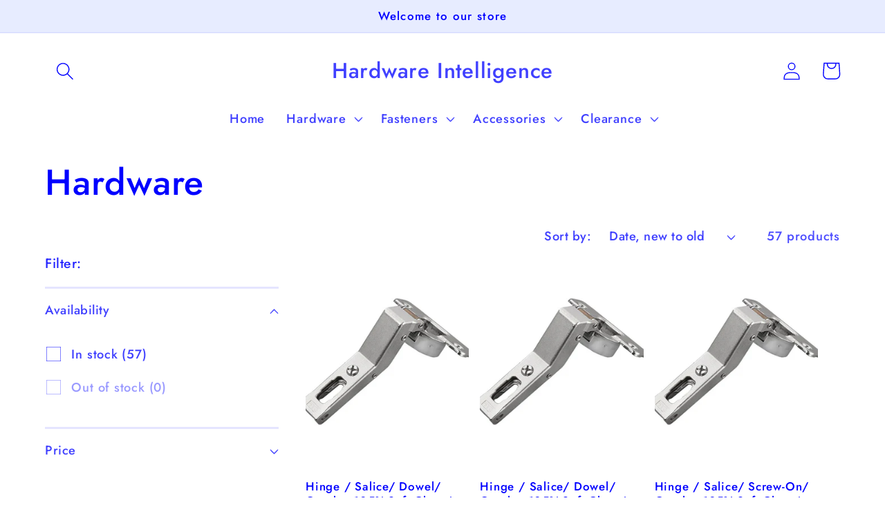

--- FILE ---
content_type: text/html; charset=utf-8
request_url: https://hardware-intelligence.com/collections/hardware
body_size: 31759
content:
<!doctype html>
<html class="no-js" lang="en">
  <head>
    <meta charset="utf-8">
    <meta http-equiv="X-UA-Compatible" content="IE=edge">
    <meta name="viewport" content="width=device-width,initial-scale=1">
    <meta name="theme-color" content="">
    <link rel="canonical" href="https://hardware-intelligence.com/collections/hardware">
    <link rel="preconnect" href="https://cdn.shopify.com" crossorigin><link rel="preconnect" href="https://fonts.shopifycdn.com" crossorigin><title>
      Hardware
 &ndash; Hardware Intelligence</title>

    
      <meta name="description" content="Hardware">
    

    

<meta property="og:site_name" content="Hardware Intelligence">
<meta property="og:url" content="https://hardware-intelligence.com/collections/hardware">
<meta property="og:title" content="Hardware">
<meta property="og:type" content="website">
<meta property="og:description" content="Hardware"><meta property="og:image" content="http://hardware-intelligence.com/cdn/shop/files/1621845223857_logo_5ec0a5f3-2643-4f22-9f9b-59c7c3f7d87d.jpg?v=1623087146">
  <meta property="og:image:secure_url" content="https://hardware-intelligence.com/cdn/shop/files/1621845223857_logo_5ec0a5f3-2643-4f22-9f9b-59c7c3f7d87d.jpg?v=1623087146">
  <meta property="og:image:width" content="500">
  <meta property="og:image:height" content="400"><meta name="twitter:card" content="summary_large_image">
<meta name="twitter:title" content="Hardware">
<meta name="twitter:description" content="Hardware">


    <script src="//hardware-intelligence.com/cdn/shop/t/4/assets/global.js?v=24850326154503943211653928185" defer="defer"></script>
    <script>window.performance && window.performance.mark && window.performance.mark('shopify.content_for_header.start');</script><meta name="google-site-verification" content="TEMbeUruk_R0lx1l1Etm3zwMe7mbWGWWRUMNdMoYlvs">
<meta id="shopify-digital-wallet" name="shopify-digital-wallet" content="/56330158277/digital_wallets/dialog">
<meta name="shopify-checkout-api-token" content="ebda375e93d52d598ce24e3a41f46691">
<link rel="alternate" type="application/atom+xml" title="Feed" href="/collections/hardware.atom" />
<link rel="next" href="/collections/hardware?page=2">
<link rel="alternate" hreflang="x-default" href="https://hardware-intelligence.com/collections/hardware">
<link rel="alternate" hreflang="en-US" href="https://hardware-intelligence.com/en-us/collections/hardware">
<link rel="alternate" type="application/json+oembed" href="https://hardware-intelligence.com/collections/hardware.oembed">
<script async="async" src="/checkouts/internal/preloads.js?locale=en-CA"></script>
<link rel="preconnect" href="https://shop.app" crossorigin="anonymous">
<script async="async" src="https://shop.app/checkouts/internal/preloads.js?locale=en-CA&shop_id=56330158277" crossorigin="anonymous"></script>
<script id="apple-pay-shop-capabilities" type="application/json">{"shopId":56330158277,"countryCode":"CA","currencyCode":"CAD","merchantCapabilities":["supports3DS"],"merchantId":"gid:\/\/shopify\/Shop\/56330158277","merchantName":"Hardware Intelligence","requiredBillingContactFields":["postalAddress","email","phone"],"requiredShippingContactFields":["postalAddress","email","phone"],"shippingType":"shipping","supportedNetworks":["visa","masterCard","amex","discover","interac","jcb"],"total":{"type":"pending","label":"Hardware Intelligence","amount":"1.00"},"shopifyPaymentsEnabled":true,"supportsSubscriptions":true}</script>
<script id="shopify-features" type="application/json">{"accessToken":"ebda375e93d52d598ce24e3a41f46691","betas":["rich-media-storefront-analytics"],"domain":"hardware-intelligence.com","predictiveSearch":true,"shopId":56330158277,"locale":"en"}</script>
<script>var Shopify = Shopify || {};
Shopify.shop = "ccm-kitchens.myshopify.com";
Shopify.locale = "en";
Shopify.currency = {"active":"CAD","rate":"1.0"};
Shopify.country = "CA";
Shopify.theme = {"name":"Colorblock","id":133549686998,"schema_name":"Colorblock","schema_version":"1.0.0","theme_store_id":1499,"role":"main"};
Shopify.theme.handle = "null";
Shopify.theme.style = {"id":null,"handle":null};
Shopify.cdnHost = "hardware-intelligence.com/cdn";
Shopify.routes = Shopify.routes || {};
Shopify.routes.root = "/";</script>
<script type="module">!function(o){(o.Shopify=o.Shopify||{}).modules=!0}(window);</script>
<script>!function(o){function n(){var o=[];function n(){o.push(Array.prototype.slice.apply(arguments))}return n.q=o,n}var t=o.Shopify=o.Shopify||{};t.loadFeatures=n(),t.autoloadFeatures=n()}(window);</script>
<script>
  window.ShopifyPay = window.ShopifyPay || {};
  window.ShopifyPay.apiHost = "shop.app\/pay";
  window.ShopifyPay.redirectState = null;
</script>
<script id="shop-js-analytics" type="application/json">{"pageType":"collection"}</script>
<script defer="defer" async type="module" src="//hardware-intelligence.com/cdn/shopifycloud/shop-js/modules/v2/client.init-shop-cart-sync_D0dqhulL.en.esm.js"></script>
<script defer="defer" async type="module" src="//hardware-intelligence.com/cdn/shopifycloud/shop-js/modules/v2/chunk.common_CpVO7qML.esm.js"></script>
<script type="module">
  await import("//hardware-intelligence.com/cdn/shopifycloud/shop-js/modules/v2/client.init-shop-cart-sync_D0dqhulL.en.esm.js");
await import("//hardware-intelligence.com/cdn/shopifycloud/shop-js/modules/v2/chunk.common_CpVO7qML.esm.js");

  window.Shopify.SignInWithShop?.initShopCartSync?.({"fedCMEnabled":true,"windoidEnabled":true});

</script>
<script>
  window.Shopify = window.Shopify || {};
  if (!window.Shopify.featureAssets) window.Shopify.featureAssets = {};
  window.Shopify.featureAssets['shop-js'] = {"shop-cart-sync":["modules/v2/client.shop-cart-sync_D9bwt38V.en.esm.js","modules/v2/chunk.common_CpVO7qML.esm.js"],"init-fed-cm":["modules/v2/client.init-fed-cm_BJ8NPuHe.en.esm.js","modules/v2/chunk.common_CpVO7qML.esm.js"],"init-shop-email-lookup-coordinator":["modules/v2/client.init-shop-email-lookup-coordinator_pVrP2-kG.en.esm.js","modules/v2/chunk.common_CpVO7qML.esm.js"],"shop-cash-offers":["modules/v2/client.shop-cash-offers_CNh7FWN-.en.esm.js","modules/v2/chunk.common_CpVO7qML.esm.js","modules/v2/chunk.modal_DKF6x0Jh.esm.js"],"init-shop-cart-sync":["modules/v2/client.init-shop-cart-sync_D0dqhulL.en.esm.js","modules/v2/chunk.common_CpVO7qML.esm.js"],"init-windoid":["modules/v2/client.init-windoid_DaoAelzT.en.esm.js","modules/v2/chunk.common_CpVO7qML.esm.js"],"shop-toast-manager":["modules/v2/client.shop-toast-manager_1DND8Tac.en.esm.js","modules/v2/chunk.common_CpVO7qML.esm.js"],"pay-button":["modules/v2/client.pay-button_CFeQi1r6.en.esm.js","modules/v2/chunk.common_CpVO7qML.esm.js"],"shop-button":["modules/v2/client.shop-button_Ca94MDdQ.en.esm.js","modules/v2/chunk.common_CpVO7qML.esm.js"],"shop-login-button":["modules/v2/client.shop-login-button_DPYNfp1Z.en.esm.js","modules/v2/chunk.common_CpVO7qML.esm.js","modules/v2/chunk.modal_DKF6x0Jh.esm.js"],"avatar":["modules/v2/client.avatar_BTnouDA3.en.esm.js"],"shop-follow-button":["modules/v2/client.shop-follow-button_BMKh4nJE.en.esm.js","modules/v2/chunk.common_CpVO7qML.esm.js","modules/v2/chunk.modal_DKF6x0Jh.esm.js"],"init-customer-accounts-sign-up":["modules/v2/client.init-customer-accounts-sign-up_CJXi5kRN.en.esm.js","modules/v2/client.shop-login-button_DPYNfp1Z.en.esm.js","modules/v2/chunk.common_CpVO7qML.esm.js","modules/v2/chunk.modal_DKF6x0Jh.esm.js"],"init-shop-for-new-customer-accounts":["modules/v2/client.init-shop-for-new-customer-accounts_BoBxkgWu.en.esm.js","modules/v2/client.shop-login-button_DPYNfp1Z.en.esm.js","modules/v2/chunk.common_CpVO7qML.esm.js","modules/v2/chunk.modal_DKF6x0Jh.esm.js"],"init-customer-accounts":["modules/v2/client.init-customer-accounts_DCuDTzpR.en.esm.js","modules/v2/client.shop-login-button_DPYNfp1Z.en.esm.js","modules/v2/chunk.common_CpVO7qML.esm.js","modules/v2/chunk.modal_DKF6x0Jh.esm.js"],"checkout-modal":["modules/v2/client.checkout-modal_U_3e4VxF.en.esm.js","modules/v2/chunk.common_CpVO7qML.esm.js","modules/v2/chunk.modal_DKF6x0Jh.esm.js"],"lead-capture":["modules/v2/client.lead-capture_DEgn0Z8u.en.esm.js","modules/v2/chunk.common_CpVO7qML.esm.js","modules/v2/chunk.modal_DKF6x0Jh.esm.js"],"shop-login":["modules/v2/client.shop-login_CoM5QKZ_.en.esm.js","modules/v2/chunk.common_CpVO7qML.esm.js","modules/v2/chunk.modal_DKF6x0Jh.esm.js"],"payment-terms":["modules/v2/client.payment-terms_BmrqWn8r.en.esm.js","modules/v2/chunk.common_CpVO7qML.esm.js","modules/v2/chunk.modal_DKF6x0Jh.esm.js"]};
</script>
<script>(function() {
  var isLoaded = false;
  function asyncLoad() {
    if (isLoaded) return;
    isLoaded = true;
    var urls = ["https:\/\/trust.conversionbear.com\/script?app=trust_badge\u0026shop=ccm-kitchens.myshopify.com","https:\/\/shopifycdn.aaawebstore.com\/announcement\/topbar-script_v4.js?shop=ccm-kitchens.myshopify.com"];
    for (var i = 0; i < urls.length; i++) {
      var s = document.createElement('script');
      s.type = 'text/javascript';
      s.async = true;
      s.src = urls[i];
      var x = document.getElementsByTagName('script')[0];
      x.parentNode.insertBefore(s, x);
    }
  };
  if(window.attachEvent) {
    window.attachEvent('onload', asyncLoad);
  } else {
    window.addEventListener('load', asyncLoad, false);
  }
})();</script>
<script id="__st">var __st={"a":56330158277,"offset":-18000,"reqid":"980300ec-39dc-4556-883f-a7a281edea7f-1764083147","pageurl":"hardware-intelligence.com\/collections\/hardware","u":"643bf4211faf","p":"collection","rtyp":"collection","rid":269360627909};</script>
<script>window.ShopifyPaypalV4VisibilityTracking = true;</script>
<script id="captcha-bootstrap">!function(){'use strict';const t='contact',e='account',n='new_comment',o=[[t,t],['blogs',n],['comments',n],[t,'customer']],c=[[e,'customer_login'],[e,'guest_login'],[e,'recover_customer_password'],[e,'create_customer']],r=t=>t.map((([t,e])=>`form[action*='/${t}']:not([data-nocaptcha='true']) input[name='form_type'][value='${e}']`)).join(','),a=t=>()=>t?[...document.querySelectorAll(t)].map((t=>t.form)):[];function s(){const t=[...o],e=r(t);return a(e)}const i='password',u='form_key',d=['recaptcha-v3-token','g-recaptcha-response','h-captcha-response',i],f=()=>{try{return window.sessionStorage}catch{return}},m='__shopify_v',_=t=>t.elements[u];function p(t,e,n=!1){try{const o=window.sessionStorage,c=JSON.parse(o.getItem(e)),{data:r}=function(t){const{data:e,action:n}=t;return t[m]||n?{data:e,action:n}:{data:t,action:n}}(c);for(const[e,n]of Object.entries(r))t.elements[e]&&(t.elements[e].value=n);n&&o.removeItem(e)}catch(o){console.error('form repopulation failed',{error:o})}}const l='form_type',E='cptcha';function T(t){t.dataset[E]=!0}const w=window,h=w.document,L='Shopify',v='ce_forms',y='captcha';let A=!1;((t,e)=>{const n=(g='f06e6c50-85a8-45c8-87d0-21a2b65856fe',I='https://cdn.shopify.com/shopifycloud/storefront-forms-hcaptcha/ce_storefront_forms_captcha_hcaptcha.v1.5.2.iife.js',D={infoText:'Protected by hCaptcha',privacyText:'Privacy',termsText:'Terms'},(t,e,n)=>{const o=w[L][v],c=o.bindForm;if(c)return c(t,g,e,D).then(n);var r;o.q.push([[t,g,e,D],n]),r=I,A||(h.body.append(Object.assign(h.createElement('script'),{id:'captcha-provider',async:!0,src:r})),A=!0)});var g,I,D;w[L]=w[L]||{},w[L][v]=w[L][v]||{},w[L][v].q=[],w[L][y]=w[L][y]||{},w[L][y].protect=function(t,e){n(t,void 0,e),T(t)},Object.freeze(w[L][y]),function(t,e,n,w,h,L){const[v,y,A,g]=function(t,e,n){const i=e?o:[],u=t?c:[],d=[...i,...u],f=r(d),m=r(i),_=r(d.filter((([t,e])=>n.includes(e))));return[a(f),a(m),a(_),s()]}(w,h,L),I=t=>{const e=t.target;return e instanceof HTMLFormElement?e:e&&e.form},D=t=>v().includes(t);t.addEventListener('submit',(t=>{const e=I(t);if(!e)return;const n=D(e)&&!e.dataset.hcaptchaBound&&!e.dataset.recaptchaBound,o=_(e),c=g().includes(e)&&(!o||!o.value);(n||c)&&t.preventDefault(),c&&!n&&(function(t){try{if(!f())return;!function(t){const e=f();if(!e)return;const n=_(t);if(!n)return;const o=n.value;o&&e.removeItem(o)}(t);const e=Array.from(Array(32),(()=>Math.random().toString(36)[2])).join('');!function(t,e){_(t)||t.append(Object.assign(document.createElement('input'),{type:'hidden',name:u})),t.elements[u].value=e}(t,e),function(t,e){const n=f();if(!n)return;const o=[...t.querySelectorAll(`input[type='${i}']`)].map((({name:t})=>t)),c=[...d,...o],r={};for(const[a,s]of new FormData(t).entries())c.includes(a)||(r[a]=s);n.setItem(e,JSON.stringify({[m]:1,action:t.action,data:r}))}(t,e)}catch(e){console.error('failed to persist form',e)}}(e),e.submit())}));const S=(t,e)=>{t&&!t.dataset[E]&&(n(t,e.some((e=>e===t))),T(t))};for(const o of['focusin','change'])t.addEventListener(o,(t=>{const e=I(t);D(e)&&S(e,y())}));const B=e.get('form_key'),M=e.get(l),P=B&&M;t.addEventListener('DOMContentLoaded',(()=>{const t=y();if(P)for(const e of t)e.elements[l].value===M&&p(e,B);[...new Set([...A(),...v().filter((t=>'true'===t.dataset.shopifyCaptcha))])].forEach((e=>S(e,t)))}))}(h,new URLSearchParams(w.location.search),n,t,e,['guest_login'])})(!0,!0)}();</script>
<script integrity="sha256-52AcMU7V7pcBOXWImdc/TAGTFKeNjmkeM1Pvks/DTgc=" data-source-attribution="shopify.loadfeatures" defer="defer" src="//hardware-intelligence.com/cdn/shopifycloud/storefront/assets/storefront/load_feature-81c60534.js" crossorigin="anonymous"></script>
<script crossorigin="anonymous" defer="defer" src="//hardware-intelligence.com/cdn/shopifycloud/storefront/assets/shopify_pay/storefront-65b4c6d7.js?v=20250812"></script>
<script data-source-attribution="shopify.dynamic_checkout.dynamic.init">var Shopify=Shopify||{};Shopify.PaymentButton=Shopify.PaymentButton||{isStorefrontPortableWallets:!0,init:function(){window.Shopify.PaymentButton.init=function(){};var t=document.createElement("script");t.src="https://hardware-intelligence.com/cdn/shopifycloud/portable-wallets/latest/portable-wallets.en.js",t.type="module",document.head.appendChild(t)}};
</script>
<script data-source-attribution="shopify.dynamic_checkout.buyer_consent">
  function portableWalletsHideBuyerConsent(e){var t=document.getElementById("shopify-buyer-consent"),n=document.getElementById("shopify-subscription-policy-button");t&&n&&(t.classList.add("hidden"),t.setAttribute("aria-hidden","true"),n.removeEventListener("click",e))}function portableWalletsShowBuyerConsent(e){var t=document.getElementById("shopify-buyer-consent"),n=document.getElementById("shopify-subscription-policy-button");t&&n&&(t.classList.remove("hidden"),t.removeAttribute("aria-hidden"),n.addEventListener("click",e))}window.Shopify?.PaymentButton&&(window.Shopify.PaymentButton.hideBuyerConsent=portableWalletsHideBuyerConsent,window.Shopify.PaymentButton.showBuyerConsent=portableWalletsShowBuyerConsent);
</script>
<script data-source-attribution="shopify.dynamic_checkout.cart.bootstrap">document.addEventListener("DOMContentLoaded",(function(){function t(){return document.querySelector("shopify-accelerated-checkout-cart, shopify-accelerated-checkout")}if(t())Shopify.PaymentButton.init();else{new MutationObserver((function(e,n){t()&&(Shopify.PaymentButton.init(),n.disconnect())})).observe(document.body,{childList:!0,subtree:!0})}}));
</script>
<link id="shopify-accelerated-checkout-styles" rel="stylesheet" media="screen" href="https://hardware-intelligence.com/cdn/shopifycloud/portable-wallets/latest/accelerated-checkout-backwards-compat.css" crossorigin="anonymous">
<style id="shopify-accelerated-checkout-cart">
        #shopify-buyer-consent {
  margin-top: 1em;
  display: inline-block;
  width: 100%;
}

#shopify-buyer-consent.hidden {
  display: none;
}

#shopify-subscription-policy-button {
  background: none;
  border: none;
  padding: 0;
  text-decoration: underline;
  font-size: inherit;
  cursor: pointer;
}

#shopify-subscription-policy-button::before {
  box-shadow: none;
}

      </style>
<script id="sections-script" data-sections="header,footer" defer="defer" src="//hardware-intelligence.com/cdn/shop/t/4/compiled_assets/scripts.js?715"></script>
<script>window.performance && window.performance.mark && window.performance.mark('shopify.content_for_header.end');</script>


    <style data-shopify>
      @font-face {
  font-family: Jost;
  font-weight: 500;
  font-style: normal;
  font-display: swap;
  src: url("//hardware-intelligence.com/cdn/fonts/jost/jost_n5.7c8497861ffd15f4e1284cd221f14658b0e95d61.woff2") format("woff2"),
       url("//hardware-intelligence.com/cdn/fonts/jost/jost_n5.fb6a06896db583cc2df5ba1b30d9c04383119dd9.woff") format("woff");
}

      @font-face {
  font-family: Jost;
  font-weight: 700;
  font-style: normal;
  font-display: swap;
  src: url("//hardware-intelligence.com/cdn/fonts/jost/jost_n7.921dc18c13fa0b0c94c5e2517ffe06139c3615a3.woff2") format("woff2"),
       url("//hardware-intelligence.com/cdn/fonts/jost/jost_n7.cbfc16c98c1e195f46c536e775e4e959c5f2f22b.woff") format("woff");
}

      @font-face {
  font-family: Jost;
  font-weight: 500;
  font-style: italic;
  font-display: swap;
  src: url("//hardware-intelligence.com/cdn/fonts/jost/jost_i5.a6c7dbde35f2b89f8461eacda9350127566e5d51.woff2") format("woff2"),
       url("//hardware-intelligence.com/cdn/fonts/jost/jost_i5.2b58baee736487eede6bcdb523ca85eea2418357.woff") format("woff");
}

      @font-face {
  font-family: Jost;
  font-weight: 700;
  font-style: italic;
  font-display: swap;
  src: url("//hardware-intelligence.com/cdn/fonts/jost/jost_i7.d8201b854e41e19d7ed9b1a31fe4fe71deea6d3f.woff2") format("woff2"),
       url("//hardware-intelligence.com/cdn/fonts/jost/jost_i7.eae515c34e26b6c853efddc3fc0c552e0de63757.woff") format("woff");
}

      @font-face {
  font-family: Jost;
  font-weight: 500;
  font-style: normal;
  font-display: swap;
  src: url("//hardware-intelligence.com/cdn/fonts/jost/jost_n5.7c8497861ffd15f4e1284cd221f14658b0e95d61.woff2") format("woff2"),
       url("//hardware-intelligence.com/cdn/fonts/jost/jost_n5.fb6a06896db583cc2df5ba1b30d9c04383119dd9.woff") format("woff");
}


      :root {
        --font-body-family: Jost, sans-serif;
        --font-body-style: normal;
        --font-body-weight: 500;
        --font-body-weight-bold: 800;

        --font-heading-family: Jost, sans-serif;
        --font-heading-style: normal;
        --font-heading-weight: 500;

        --font-body-scale: 1.3;
        --font-heading-scale: 1.0;

        --color-base-text: 0, 0, 255;
        --color-shadow: 0, 0, 255;
        --color-base-background-1: 255, 255, 255;
        --color-base-background-2: 255, 252, 231;
        --color-base-solid-button-labels: 0, 0, 255;
        --color-base-outline-button-labels: 225, 0, 0;
        --color-base-accent-1: 231, 236, 255;
        --color-base-accent-2: 255, 230, 230;
        --payment-terms-background-color: #ffffff;

        --gradient-base-background-1: #ffffff;
        --gradient-base-background-2: #fffce7;
        --gradient-base-accent-1: #e7ecff;
        --gradient-base-accent-2: #ffe6e6;

        --media-padding: px;
        --media-border-opacity: 0.1;
        --media-border-width: 0px;
        --media-radius: 0px;
        --media-shadow-opacity: 0.0;
        --media-shadow-horizontal-offset: 0px;
        --media-shadow-vertical-offset: 4px;
        --media-shadow-blur-radius: 5px;

        --page-width: 100rem;
        --page-width-margin: 0rem;

        --card-image-padding: 0.0rem;
        --card-corner-radius: 0.0rem;
        --card-text-alignment: left;
        --card-border-width: 0.0rem;
        --card-border-opacity: 0.1;
        --card-shadow-opacity: 0.0;
        --card-shadow-horizontal-offset: 0.0rem;
        --card-shadow-vertical-offset: 0.4rem;
        --card-shadow-blur-radius: 0.5rem;

        --badge-corner-radius: 1.6rem;

        --popup-border-width: 1px;
        --popup-border-opacity: 0.1;
        --popup-corner-radius: 16px;
        --popup-shadow-opacity: 0.0;
        --popup-shadow-horizontal-offset: 0px;
        --popup-shadow-vertical-offset: 4px;
        --popup-shadow-blur-radius: 5px;

        --drawer-border-width: 1px;
        --drawer-border-opacity: 0.1;
        --drawer-shadow-opacity: 0.0;
        --drawer-shadow-horizontal-offset: 0px;
        --drawer-shadow-vertical-offset: 4px;
        --drawer-shadow-blur-radius: 5px;

        --spacing-sections-desktop: 0px;
        --spacing-sections-mobile: 0px;

        --grid-desktop-vertical-spacing: 16px;
        --grid-desktop-horizontal-spacing: 16px;
        --grid-mobile-vertical-spacing: 8px;
        --grid-mobile-horizontal-spacing: 8px;

        --text-boxes-border-opacity: 0.1;
        --text-boxes-border-width: 0px;
        --text-boxes-radius: 0px;
        --text-boxes-shadow-opacity: 0.0;
        --text-boxes-shadow-horizontal-offset: 0px;
        --text-boxes-shadow-vertical-offset: 4px;
        --text-boxes-shadow-blur-radius: 5px;

        --buttons-radius: 0px;
        --buttons-radius-outset: 0px;
        --buttons-border-width: 1px;
        --buttons-border-opacity: 1.0;
        --buttons-shadow-opacity: 0.0;
        --buttons-shadow-horizontal-offset: 0px;
        --buttons-shadow-vertical-offset: 4px;
        --buttons-shadow-blur-radius: 5px;
        --buttons-border-offset: 0px;

        --inputs-radius: 0px;
        --inputs-border-width: 1px;
        --inputs-border-opacity: 1.0;
        --inputs-shadow-opacity: 0.0;
        --inputs-shadow-horizontal-offset: 0px;
        --inputs-margin-offset: 0px;
        --inputs-shadow-vertical-offset: 4px;
        --inputs-shadow-blur-radius: 5px;
        --inputs-radius-outset: 0px;

        --variant-pills-radius: 0px;
        --variant-pills-border-width: 1px;
        --variant-pills-border-opacity: 1.0;
        --variant-pills-shadow-opacity: 0.0;
        --variant-pills-shadow-horizontal-offset: 0px;
        --variant-pills-shadow-vertical-offset: 4px;
        --variant-pills-shadow-blur-radius: 5px;
      }

      *,
      *::before,
      *::after {
        box-sizing: inherit;
      }

      html {
        box-sizing: border-box;
        font-size: calc(var(--font-body-scale) * 62.5%);
        height: 100%;
      }

      body {
        display: grid;
        grid-template-rows: auto auto 1fr auto;
        grid-template-columns: 100%;
        min-height: 100%;
        margin: 0;
        font-size: 1.5rem;
        letter-spacing: 0.06rem;
        line-height: calc(1 + 0.8 / var(--font-body-scale));
        font-family: var(--font-body-family);
        font-style: var(--font-body-style);
        font-weight: var(--font-body-weight);
      }

      @media screen and (min-width: 750px) {
        body {
          font-size: 1.6rem;
        }
      }
    </style>

    <link href="//hardware-intelligence.com/cdn/shop/t/4/assets/base.css?v=33648442733440060821653928203" rel="stylesheet" type="text/css" media="all" />
<link rel="preload" as="font" href="//hardware-intelligence.com/cdn/fonts/jost/jost_n5.7c8497861ffd15f4e1284cd221f14658b0e95d61.woff2" type="font/woff2" crossorigin><link rel="preload" as="font" href="//hardware-intelligence.com/cdn/fonts/jost/jost_n5.7c8497861ffd15f4e1284cd221f14658b0e95d61.woff2" type="font/woff2" crossorigin><link rel="stylesheet" href="//hardware-intelligence.com/cdn/shop/t/4/assets/component-predictive-search.css?v=165644661289088488651653928181" media="print" onload="this.media='all'"><script>document.documentElement.className = document.documentElement.className.replace('no-js', 'js');
    if (Shopify.designMode) {
      document.documentElement.classList.add('shopify-design-mode');
    }
    </script>
  <link href="https://monorail-edge.shopifysvc.com" rel="dns-prefetch">
<script>(function(){if ("sendBeacon" in navigator && "performance" in window) {try {var session_token_from_headers = performance.getEntriesByType('navigation')[0].serverTiming.find(x => x.name == '_s').description;} catch {var session_token_from_headers = undefined;}var session_cookie_matches = document.cookie.match(/_shopify_s=([^;]*)/);var session_token_from_cookie = session_cookie_matches && session_cookie_matches.length === 2 ? session_cookie_matches[1] : "";var session_token = session_token_from_headers || session_token_from_cookie || "";function handle_abandonment_event(e) {var entries = performance.getEntries().filter(function(entry) {return /monorail-edge.shopifysvc.com/.test(entry.name);});if (!window.abandonment_tracked && entries.length === 0) {window.abandonment_tracked = true;var currentMs = Date.now();var navigation_start = performance.timing.navigationStart;var payload = {shop_id: 56330158277,url: window.location.href,navigation_start,duration: currentMs - navigation_start,session_token,page_type: "collection"};window.navigator.sendBeacon("https://monorail-edge.shopifysvc.com/v1/produce", JSON.stringify({schema_id: "online_store_buyer_site_abandonment/1.1",payload: payload,metadata: {event_created_at_ms: currentMs,event_sent_at_ms: currentMs}}));}}window.addEventListener('pagehide', handle_abandonment_event);}}());</script>
<script id="web-pixels-manager-setup">(function e(e,d,r,n,o){if(void 0===o&&(o={}),!Boolean(null===(a=null===(i=window.Shopify)||void 0===i?void 0:i.analytics)||void 0===a?void 0:a.replayQueue)){var i,a;window.Shopify=window.Shopify||{};var t=window.Shopify;t.analytics=t.analytics||{};var s=t.analytics;s.replayQueue=[],s.publish=function(e,d,r){return s.replayQueue.push([e,d,r]),!0};try{self.performance.mark("wpm:start")}catch(e){}var l=function(){var e={modern:/Edge?\/(1{2}[4-9]|1[2-9]\d|[2-9]\d{2}|\d{4,})\.\d+(\.\d+|)|Firefox\/(1{2}[4-9]|1[2-9]\d|[2-9]\d{2}|\d{4,})\.\d+(\.\d+|)|Chrom(ium|e)\/(9{2}|\d{3,})\.\d+(\.\d+|)|(Maci|X1{2}).+ Version\/(15\.\d+|(1[6-9]|[2-9]\d|\d{3,})\.\d+)([,.]\d+|)( \(\w+\)|)( Mobile\/\w+|) Safari\/|Chrome.+OPR\/(9{2}|\d{3,})\.\d+\.\d+|(CPU[ +]OS|iPhone[ +]OS|CPU[ +]iPhone|CPU IPhone OS|CPU iPad OS)[ +]+(15[._]\d+|(1[6-9]|[2-9]\d|\d{3,})[._]\d+)([._]\d+|)|Android:?[ /-](13[3-9]|1[4-9]\d|[2-9]\d{2}|\d{4,})(\.\d+|)(\.\d+|)|Android.+Firefox\/(13[5-9]|1[4-9]\d|[2-9]\d{2}|\d{4,})\.\d+(\.\d+|)|Android.+Chrom(ium|e)\/(13[3-9]|1[4-9]\d|[2-9]\d{2}|\d{4,})\.\d+(\.\d+|)|SamsungBrowser\/([2-9]\d|\d{3,})\.\d+/,legacy:/Edge?\/(1[6-9]|[2-9]\d|\d{3,})\.\d+(\.\d+|)|Firefox\/(5[4-9]|[6-9]\d|\d{3,})\.\d+(\.\d+|)|Chrom(ium|e)\/(5[1-9]|[6-9]\d|\d{3,})\.\d+(\.\d+|)([\d.]+$|.*Safari\/(?![\d.]+ Edge\/[\d.]+$))|(Maci|X1{2}).+ Version\/(10\.\d+|(1[1-9]|[2-9]\d|\d{3,})\.\d+)([,.]\d+|)( \(\w+\)|)( Mobile\/\w+|) Safari\/|Chrome.+OPR\/(3[89]|[4-9]\d|\d{3,})\.\d+\.\d+|(CPU[ +]OS|iPhone[ +]OS|CPU[ +]iPhone|CPU IPhone OS|CPU iPad OS)[ +]+(10[._]\d+|(1[1-9]|[2-9]\d|\d{3,})[._]\d+)([._]\d+|)|Android:?[ /-](13[3-9]|1[4-9]\d|[2-9]\d{2}|\d{4,})(\.\d+|)(\.\d+|)|Mobile Safari.+OPR\/([89]\d|\d{3,})\.\d+\.\d+|Android.+Firefox\/(13[5-9]|1[4-9]\d|[2-9]\d{2}|\d{4,})\.\d+(\.\d+|)|Android.+Chrom(ium|e)\/(13[3-9]|1[4-9]\d|[2-9]\d{2}|\d{4,})\.\d+(\.\d+|)|Android.+(UC? ?Browser|UCWEB|U3)[ /]?(15\.([5-9]|\d{2,})|(1[6-9]|[2-9]\d|\d{3,})\.\d+)\.\d+|SamsungBrowser\/(5\.\d+|([6-9]|\d{2,})\.\d+)|Android.+MQ{2}Browser\/(14(\.(9|\d{2,})|)|(1[5-9]|[2-9]\d|\d{3,})(\.\d+|))(\.\d+|)|K[Aa][Ii]OS\/(3\.\d+|([4-9]|\d{2,})\.\d+)(\.\d+|)/},d=e.modern,r=e.legacy,n=navigator.userAgent;return n.match(d)?"modern":n.match(r)?"legacy":"unknown"}(),u="modern"===l?"modern":"legacy",c=(null!=n?n:{modern:"",legacy:""})[u],f=function(e){return[e.baseUrl,"/wpm","/b",e.hashVersion,"modern"===e.buildTarget?"m":"l",".js"].join("")}({baseUrl:d,hashVersion:r,buildTarget:u}),m=function(e){var d=e.version,r=e.bundleTarget,n=e.surface,o=e.pageUrl,i=e.monorailEndpoint;return{emit:function(e){var a=e.status,t=e.errorMsg,s=(new Date).getTime(),l=JSON.stringify({metadata:{event_sent_at_ms:s},events:[{schema_id:"web_pixels_manager_load/3.1",payload:{version:d,bundle_target:r,page_url:o,status:a,surface:n,error_msg:t},metadata:{event_created_at_ms:s}}]});if(!i)return console&&console.warn&&console.warn("[Web Pixels Manager] No Monorail endpoint provided, skipping logging."),!1;try{return self.navigator.sendBeacon.bind(self.navigator)(i,l)}catch(e){}var u=new XMLHttpRequest;try{return u.open("POST",i,!0),u.setRequestHeader("Content-Type","text/plain"),u.send(l),!0}catch(e){return console&&console.warn&&console.warn("[Web Pixels Manager] Got an unhandled error while logging to Monorail."),!1}}}}({version:r,bundleTarget:l,surface:e.surface,pageUrl:self.location.href,monorailEndpoint:e.monorailEndpoint});try{o.browserTarget=l,function(e){var d=e.src,r=e.async,n=void 0===r||r,o=e.onload,i=e.onerror,a=e.sri,t=e.scriptDataAttributes,s=void 0===t?{}:t,l=document.createElement("script"),u=document.querySelector("head"),c=document.querySelector("body");if(l.async=n,l.src=d,a&&(l.integrity=a,l.crossOrigin="anonymous"),s)for(var f in s)if(Object.prototype.hasOwnProperty.call(s,f))try{l.dataset[f]=s[f]}catch(e){}if(o&&l.addEventListener("load",o),i&&l.addEventListener("error",i),u)u.appendChild(l);else{if(!c)throw new Error("Did not find a head or body element to append the script");c.appendChild(l)}}({src:f,async:!0,onload:function(){if(!function(){var e,d;return Boolean(null===(d=null===(e=window.Shopify)||void 0===e?void 0:e.analytics)||void 0===d?void 0:d.initialized)}()){var d=window.webPixelsManager.init(e)||void 0;if(d){var r=window.Shopify.analytics;r.replayQueue.forEach((function(e){var r=e[0],n=e[1],o=e[2];d.publishCustomEvent(r,n,o)})),r.replayQueue=[],r.publish=d.publishCustomEvent,r.visitor=d.visitor,r.initialized=!0}}},onerror:function(){return m.emit({status:"failed",errorMsg:"".concat(f," has failed to load")})},sri:function(e){var d=/^sha384-[A-Za-z0-9+/=]+$/;return"string"==typeof e&&d.test(e)}(c)?c:"",scriptDataAttributes:o}),m.emit({status:"loading"})}catch(e){m.emit({status:"failed",errorMsg:(null==e?void 0:e.message)||"Unknown error"})}}})({shopId: 56330158277,storefrontBaseUrl: "https://hardware-intelligence.com",extensionsBaseUrl: "https://extensions.shopifycdn.com/cdn/shopifycloud/web-pixels-manager",monorailEndpoint: "https://monorail-edge.shopifysvc.com/unstable/produce_batch",surface: "storefront-renderer",enabledBetaFlags: ["2dca8a86"],webPixelsConfigList: [{"id":"408387798","configuration":"{\"config\":\"{\\\"pixel_id\\\":\\\"G-M31J1E1Y0J\\\",\\\"target_country\\\":\\\"CA\\\",\\\"gtag_events\\\":[{\\\"type\\\":\\\"search\\\",\\\"action_label\\\":[\\\"G-M31J1E1Y0J\\\",\\\"AW-10929321417\\\/-Rg0COqf-pkZEMnrwNso\\\"]},{\\\"type\\\":\\\"begin_checkout\\\",\\\"action_label\\\":[\\\"G-M31J1E1Y0J\\\",\\\"AW-10929321417\\\/jbNxCPCf-pkZEMnrwNso\\\"]},{\\\"type\\\":\\\"view_item\\\",\\\"action_label\\\":[\\\"G-M31J1E1Y0J\\\",\\\"AW-10929321417\\\/DAv_CO-e-pkZEMnrwNso\\\",\\\"MC-HJQSH0MNJ9\\\"]},{\\\"type\\\":\\\"purchase\\\",\\\"action_label\\\":[\\\"G-M31J1E1Y0J\\\",\\\"AW-10929321417\\\/JbdKCOme-pkZEMnrwNso\\\",\\\"MC-HJQSH0MNJ9\\\"]},{\\\"type\\\":\\\"page_view\\\",\\\"action_label\\\":[\\\"G-M31J1E1Y0J\\\",\\\"AW-10929321417\\\/tYKGCOye-pkZEMnrwNso\\\",\\\"MC-HJQSH0MNJ9\\\"]},{\\\"type\\\":\\\"add_payment_info\\\",\\\"action_label\\\":[\\\"G-M31J1E1Y0J\\\",\\\"AW-10929321417\\\/bZ5FCPOf-pkZEMnrwNso\\\"]},{\\\"type\\\":\\\"add_to_cart\\\",\\\"action_label\\\":[\\\"G-M31J1E1Y0J\\\",\\\"AW-10929321417\\\/F6nQCO2f-pkZEMnrwNso\\\"]}],\\\"enable_monitoring_mode\\\":false}\"}","eventPayloadVersion":"v1","runtimeContext":"OPEN","scriptVersion":"b2a88bafab3e21179ed38636efcd8a93","type":"APP","apiClientId":1780363,"privacyPurposes":[],"dataSharingAdjustments":{"protectedCustomerApprovalScopes":["read_customer_address","read_customer_email","read_customer_name","read_customer_personal_data","read_customer_phone"]}},{"id":"379486422","configuration":"{\"pixelCode\":\"CAF141RC77U2HITS8NV0\"}","eventPayloadVersion":"v1","runtimeContext":"STRICT","scriptVersion":"22e92c2ad45662f435e4801458fb78cc","type":"APP","apiClientId":4383523,"privacyPurposes":["ANALYTICS","MARKETING","SALE_OF_DATA"],"dataSharingAdjustments":{"protectedCustomerApprovalScopes":["read_customer_address","read_customer_email","read_customer_name","read_customer_personal_data","read_customer_phone"]}},{"id":"75530454","configuration":"{\"tagID\":\"2613684412782\"}","eventPayloadVersion":"v1","runtimeContext":"STRICT","scriptVersion":"18031546ee651571ed29edbe71a3550b","type":"APP","apiClientId":3009811,"privacyPurposes":["ANALYTICS","MARKETING","SALE_OF_DATA"],"dataSharingAdjustments":{"protectedCustomerApprovalScopes":["read_customer_address","read_customer_email","read_customer_name","read_customer_personal_data","read_customer_phone"]}},{"id":"75071702","eventPayloadVersion":"v1","runtimeContext":"LAX","scriptVersion":"1","type":"CUSTOM","privacyPurposes":["ANALYTICS"],"name":"Google Analytics tag (migrated)"},{"id":"shopify-app-pixel","configuration":"{}","eventPayloadVersion":"v1","runtimeContext":"STRICT","scriptVersion":"0450","apiClientId":"shopify-pixel","type":"APP","privacyPurposes":["ANALYTICS","MARKETING"]},{"id":"shopify-custom-pixel","eventPayloadVersion":"v1","runtimeContext":"LAX","scriptVersion":"0450","apiClientId":"shopify-pixel","type":"CUSTOM","privacyPurposes":["ANALYTICS","MARKETING"]}],isMerchantRequest: false,initData: {"shop":{"name":"Hardware Intelligence","paymentSettings":{"currencyCode":"CAD"},"myshopifyDomain":"ccm-kitchens.myshopify.com","countryCode":"CA","storefrontUrl":"https:\/\/hardware-intelligence.com"},"customer":null,"cart":null,"checkout":null,"productVariants":[],"purchasingCompany":null},},"https://hardware-intelligence.com/cdn","ae1676cfwd2530674p4253c800m34e853cb",{"modern":"","legacy":""},{"shopId":"56330158277","storefrontBaseUrl":"https:\/\/hardware-intelligence.com","extensionBaseUrl":"https:\/\/extensions.shopifycdn.com\/cdn\/shopifycloud\/web-pixels-manager","surface":"storefront-renderer","enabledBetaFlags":"[\"2dca8a86\"]","isMerchantRequest":"false","hashVersion":"ae1676cfwd2530674p4253c800m34e853cb","publish":"custom","events":"[[\"page_viewed\",{}],[\"collection_viewed\",{\"collection\":{\"id\":\"269360627909\",\"title\":\"Hardware\",\"productVariants\":[{\"price\":{\"amount\":11.5,\"currencyCode\":\"CAD\"},\"product\":{\"title\":\"Hinge \/ Salice\/ Dowel\/ Overlay 105°\/ Soft-Close\/  Double Gable 45°\",\"vendor\":\"hardware intelligence\",\"id\":\"8781269991638\",\"untranslatedTitle\":\"Hinge \/ Salice\/ Dowel\/ Overlay 105°\/ Soft-Close\/  Double Gable 45°\",\"url\":\"\/products\/hinge-salice-dowel-overlay-105-soft-close-angle-corner-45-copy\",\"type\":\"Hardware\"},\"id\":\"46305817755862\",\"image\":{\"src\":\"\/\/hardware-intelligence.com\/cdn\/shop\/files\/C1R6ME9.jpg?v=1731368332\"},\"sku\":\"110-017-01\",\"title\":\"1 Hinge\",\"untranslatedTitle\":\"1 Hinge\"},{\"price\":{\"amount\":11.5,\"currencyCode\":\"CAD\"},\"product\":{\"title\":\"Hinge \/ Salice\/ Dowel\/ Overlay 105°\/ Soft-Close\/  Angle Corner 45°\",\"vendor\":\"hardware intelligence\",\"id\":\"8781250920662\",\"untranslatedTitle\":\"Hinge \/ Salice\/ Dowel\/ Overlay 105°\/ Soft-Close\/  Angle Corner 45°\",\"url\":\"\/products\/hinge-salice-screw-on-overlay-105-soft-close-angle-corner-45-copy\",\"type\":\"Hardware\"},\"id\":\"46305763229910\",\"image\":{\"src\":\"\/\/hardware-intelligence.com\/cdn\/shop\/files\/C1R6ME9.jpg?v=1731368332\"},\"sku\":\"110-015-01\",\"title\":\"1 Hinge\",\"untranslatedTitle\":\"1 Hinge\"},{\"price\":{\"amount\":11.5,\"currencyCode\":\"CAD\"},\"product\":{\"title\":\"Hinge \/ Salice\/ Screw-On\/ Overlay 105°\/ Soft-Close\/  Angle Corner 45°\",\"vendor\":\"hardware intelligence\",\"id\":\"8781245087958\",\"untranslatedTitle\":\"Hinge \/ Salice\/ Screw-On\/ Overlay 105°\/ Soft-Close\/  Angle Corner 45°\",\"url\":\"\/products\/hinge-salice-screw-on-overlay-94-self-close-angle-corner-45-copy\",\"type\":\"Hardware\"},\"id\":\"46305743470806\",\"image\":{\"src\":\"\/\/hardware-intelligence.com\/cdn\/shop\/files\/C1R6ME9.jpg?v=1731368332\"},\"sku\":\"110-015-01\",\"title\":\"1 Hinge\",\"untranslatedTitle\":\"1 Hinge\"},{\"price\":{\"amount\":7.25,\"currencyCode\":\"CAD\"},\"product\":{\"title\":\"Hinge \/ Salice\/ Logica\/ Inset 110°\/ Soft Close\",\"vendor\":\"hardware intelligence\",\"id\":\"8778087104726\",\"untranslatedTitle\":\"Hinge \/ Salice\/ Logica\/ Inset 110°\/ Soft Close\",\"url\":\"\/products\/hinge-salice-logica-full-overlay-110-soft-close-copy\",\"type\":\"Hardware\"},\"id\":\"46298724270294\",\"image\":{\"src\":\"\/\/hardware-intelligence.com\/cdn\/shop\/files\/sac1j6pe9_586ec251-3f47-4f30-b3da-83a88780758f.jpg?v=1731180881\"},\"sku\":\"110-009-1\",\"title\":\"1 Hinge\",\"untranslatedTitle\":\"1 Hinge\"},{\"price\":{\"amount\":3.5,\"currencyCode\":\"CAD\"},\"product\":{\"title\":\"Hinge \/ Salice\/ Screw-On\/ Inset 110°\/ Self Close\",\"vendor\":\"hardware intelligence\",\"id\":\"8778072391894\",\"untranslatedTitle\":\"Hinge \/ Salice\/ Screw-On\/ Inset 110°\/ Self Close\",\"url\":\"\/products\/hinge-salice-screw-on-half-overlay-110-self-close-copy\",\"type\":\"Hardware\"},\"id\":\"46298677018838\",\"image\":{\"src\":\"\/\/hardware-intelligence.com\/cdn\/shop\/files\/C2P6P99.jpg?v=1731179232\"},\"sku\":\"110-008-1\",\"title\":\"1 Hinge\",\"untranslatedTitle\":\"1 Hinge\"},{\"price\":{\"amount\":3.3,\"currencyCode\":\"CAD\"},\"product\":{\"title\":\"Hinge \/ Salice\/ Screw-On\/ Half Overlay 110°\/ Self Close\",\"vendor\":\"hardware intelligence\",\"id\":\"8778023207126\",\"untranslatedTitle\":\"Hinge \/ Salice\/ Screw-On\/ Half Overlay 110°\/ Self Close\",\"url\":\"\/products\/hinge-salice-screw-on-half-overlay-110-soft-close-copy\",\"type\":\"Hardware\"},\"id\":\"46298585891030\",\"image\":{\"src\":\"\/\/hardware-intelligence.com\/cdn\/shop\/files\/C2P6G99.jpg?v=1731174248\"},\"sku\":\"110-007-1\",\"title\":\"1 Hinge\",\"untranslatedTitle\":\"1 Hinge\"},{\"price\":{\"amount\":5.8,\"currencyCode\":\"CAD\"},\"product\":{\"title\":\"Hinge \/ Salice\/ Screw-On\/ Half Overlay 110°\/ Soft Close\",\"vendor\":\"hardware intelligence\",\"id\":\"8778004791510\",\"untranslatedTitle\":\"Hinge \/ Salice\/ Screw-On\/ Half Overlay 110°\/ Soft Close\",\"url\":\"\/products\/hinge-salice-screw-on-full-overlay-110-soft-close-copy\",\"type\":\"Hardware\"},\"id\":\"46298552991958\",\"image\":{\"src\":\"\/\/hardware-intelligence.com\/cdn\/shop\/files\/C7P6GE9.jpg?v=1731172840\"},\"sku\":\"110-006-1\",\"title\":\"1 Hinge\",\"untranslatedTitle\":\"1 Hinge\"},{\"price\":{\"amount\":5.05,\"currencyCode\":\"CAD\"},\"product\":{\"title\":\"Hinge \/ Salice\/ Screw-On\/ Full Overlay 105°\/ Soft Close\",\"vendor\":\"hardware intelligence\",\"id\":\"8777984311510\",\"untranslatedTitle\":\"Hinge \/ Salice\/ Screw-On\/ Full Overlay 105°\/ Soft Close\",\"url\":\"\/products\/hinge-salice-screw-on-full-overlay-105-soft-close\",\"type\":\"Hardware\"},\"id\":\"46298508886230\",\"image\":{\"src\":\"\/\/hardware-intelligence.com\/cdn\/shop\/files\/C7P6AE9.jpg?v=1731168143\"},\"sku\":\"110-005-1\",\"title\":\"1 Hinge\",\"untranslatedTitle\":\"1 Hinge\"},{\"price\":{\"amount\":4.95,\"currencyCode\":\"CAD\"},\"product\":{\"title\":\"Hinge \/ Salice\/ Screw-On\/ Full Overlay 110°\/ Soft Close\",\"vendor\":\"hardware intelligence\",\"id\":\"8777957605590\",\"untranslatedTitle\":\"Hinge \/ Salice\/ Screw-On\/ Full Overlay 110°\/ Soft Close\",\"url\":\"\/products\/hinge-salice-screw-on-full-overlay-110-soft-close\",\"type\":\"Hardware\"},\"id\":\"46298464813270\",\"image\":{\"src\":\"\/\/hardware-intelligence.com\/cdn\/shop\/files\/C7P6AE9.jpg?v=1731168143\"},\"sku\":\"110-004-1\",\"title\":\"1 Hinge\",\"untranslatedTitle\":\"1 Hinge\"},{\"price\":{\"amount\":6.55,\"currencyCode\":\"CAD\"},\"product\":{\"title\":\"Hinge \/ Push to open Hinge \/ Salice\/ Screw-On\/ Full Overlay\",\"vendor\":\"hardware intelligence\",\"id\":\"8777904881878\",\"untranslatedTitle\":\"Hinge \/ Push to open Hinge \/ Salice\/ Screw-On\/ Full Overlay\",\"url\":\"\/products\/hinge-push-to-open-hinge-salice-screw-on-full-overlay\",\"type\":\"Hardware\"},\"id\":\"46298336493782\",\"image\":{\"src\":\"\/\/hardware-intelligence.com\/cdn\/shop\/products\/sal-c2rpa99.jpg?v=1632841650\"},\"sku\":\"110-003-1\",\"title\":\"1 Hinge\",\"untranslatedTitle\":\"1 Hinge\"},{\"price\":{\"amount\":3.25,\"currencyCode\":\"CAD\"},\"product\":{\"title\":\"Hinge Plate \/ SALICE \/ Premounted Euro Screw\/ Bag of 2\",\"vendor\":\"hardware intelligence\",\"id\":\"8776398504150\",\"untranslatedTitle\":\"Hinge Plate \/ SALICE \/ Premounted Euro Screw\/ Bag of 2\",\"url\":\"\/products\/hinge-plate-salice-premounted-euro-screw-bag-of-2\",\"type\":\"Hardware\"},\"id\":\"46293793243350\",\"image\":{\"src\":\"\/\/hardware-intelligence.com\/cdn\/shop\/files\/BARGR49.16.jpg?v=1711662315\"},\"sku\":\"100-021-1\",\"title\":\"0mm\",\"untranslatedTitle\":\"0mm\"},{\"price\":{\"amount\":1.95,\"currencyCode\":\"CAD\"},\"product\":{\"title\":\"Hinge Plate \/ SALICE \/ 3mm\",\"vendor\":\"Hardware Intelligence\",\"id\":\"8720358113494\",\"untranslatedTitle\":\"Hinge Plate \/ SALICE \/ 3mm\",\"url\":\"\/products\/hinge-plate-salice-3mm\",\"type\":\"Hardware\"},\"id\":\"46296773460182\",\"image\":{\"src\":\"\/\/hardware-intelligence.com\/cdn\/shop\/products\/BAR3R393mmAdj.MountingPlate5_8.jpg?v=1626384394\"},\"sku\":\"100-023-0-1\",\"title\":\"1\",\"untranslatedTitle\":\"1\"},{\"price\":{\"amount\":142.75,\"currencyCode\":\"CAD\"},\"product\":{\"title\":\"Power Supplies 24V dc\/ 30 Watts\",\"vendor\":\"Hardware Intelligence\",\"id\":\"8689577394390\",\"untranslatedTitle\":\"Power Supplies 24V dc\/ 30 Watts\",\"url\":\"\/products\/power-supplies-24vdc\",\"type\":\"Hardware\"},\"id\":\"46029839696086\",\"image\":{\"src\":\"\/\/hardware-intelligence.com\/cdn\/shop\/files\/52430.jpg?v=1722480076\"},\"sku\":null,\"title\":\"Default Title\",\"untranslatedTitle\":\"Default Title\"},{\"price\":{\"amount\":10.95,\"currencyCode\":\"CAD\"},\"product\":{\"title\":\"Hinge \/ Salice\/ Dowel\/ Overlay 110°\/ Soft Close\/  Angle Corner 45°\",\"vendor\":\"Hardware Intelligence\",\"id\":\"8644891869398\",\"untranslatedTitle\":\"Hinge \/ Salice\/ Dowel\/ Overlay 110°\/ Soft Close\/  Angle Corner 45°\",\"url\":\"\/products\/hinge-110-700-series-angle-overlay-corner-hinge-salice-bag-of-two\",\"type\":\"Hardware\"},\"id\":\"46305462943958\",\"image\":{\"src\":\"\/\/hardware-intelligence.com\/cdn\/shop\/files\/C7R6VE9.jpg?v=1719612506\"},\"sku\":\"110-012-01\",\"title\":\"1 Hinge\",\"untranslatedTitle\":\"1 Hinge\"},{\"price\":{\"amount\":127.25,\"currencyCode\":\"CAD\"},\"product\":{\"title\":\"Power Supply\/ Dimmable Power Supply\/ 24 V Hardwire\",\"vendor\":\"Hardware Intelligence\",\"id\":\"8547783016662\",\"untranslatedTitle\":\"Power Supply\/ Dimmable Power Supply\/ 24 V Hardwire\",\"url\":\"\/products\/power-supply-dimmable-power-supply-24-v-hardwire\",\"type\":\"Hardware\"},\"id\":\"45624428396758\",\"image\":{\"src\":\"\/\/hardware-intelligence.com\/cdn\/shop\/files\/DH2436-24V.jpg?v=1716308862\"},\"sku\":\"\",\"title\":\"Default Title\",\"untranslatedTitle\":\"Default Title\"},{\"price\":{\"amount\":26.65,\"currencyCode\":\"CAD\"},\"product\":{\"title\":\"Hinge\/ Pivot Hinge for Glass Door\/ Pair\",\"vendor\":\"Hardware Intelligence\",\"id\":\"8366793588950\",\"untranslatedTitle\":\"Hinge\/ Pivot Hinge for Glass Door\/ Pair\",\"url\":\"\/products\/hinge-pivot-hinge-for-glass-door\",\"type\":\"Hardware\"},\"id\":\"45151517343958\",\"image\":{\"src\":\"\/\/hardware-intelligence.com\/cdn\/shop\/files\/2222303.jpg?v=1711484591\"},\"sku\":\"2222303\",\"title\":\"Default Title\",\"untranslatedTitle\":\"Default Title\"},{\"price\":{\"amount\":12.5,\"currencyCode\":\"CAD\"},\"product\":{\"title\":\"Hinge\/ Angle Restrictor Clip for RFF Hinges\/ bag of 10 Clips\",\"vendor\":\"Hardware Intelligence\",\"id\":\"8360264597718\",\"untranslatedTitle\":\"Hinge\/ Angle Restrictor Clip for RFF Hinges\/ bag of 10 Clips\",\"url\":\"\/products\/hinge-angle-restrictor-clip-for-rff-hinges\",\"type\":\"Hardware\"},\"id\":\"45130778411222\",\"image\":{\"src\":\"\/\/hardware-intelligence.com\/cdn\/shop\/files\/RFFR001P.jpg?v=1711084294\"},\"sku\":\"2222039\",\"title\":\"Default Title\",\"untranslatedTitle\":\"Default Title\"},{\"price\":{\"amount\":7.75,\"currencyCode\":\"CAD\"},\"product\":{\"title\":\"Hinge Stop \/ 86° Opening Angle Stop for 107° CLIP top Hinge\",\"vendor\":\"Hardware Intelligence\",\"id\":\"8360257519830\",\"untranslatedTitle\":\"Hinge Stop \/ 86° Opening Angle Stop for 107° CLIP top Hinge\",\"url\":\"\/products\/86-opening-angle-stop-for-107-clip-top-hinge\",\"type\":\"Hardware\"},\"id\":\"45130755080406\",\"image\":{\"src\":\"\/\/hardware-intelligence.com\/cdn\/shop\/files\/74110390.jpg?v=1711084458\"},\"sku\":\"2222038\",\"title\":\"Default Title\",\"untranslatedTitle\":\"Default Title\"},{\"price\":{\"amount\":61.75,\"currencyCode\":\"CAD\"},\"product\":{\"title\":\"Recycling Centre \/ Waste Bin\/ Garbage Bin 7 G\",\"vendor\":\"Hardware Intelligence\",\"id\":\"8359187218646\",\"untranslatedTitle\":\"Recycling Centre \/ Waste Bin\/ Garbage Bin 7 G\",\"url\":\"\/products\/recycling-centre-waste-bin-garbage-bin-7-g\",\"type\":\"Hardware\"},\"id\":\"45127021134038\",\"image\":{\"src\":\"\/\/hardware-intelligence.com\/cdn\/shop\/files\/361319100_2beee3a2-cb88-4f7d-882b-47a747a0e3a9.jpg?v=1710968508\"},\"sku\":\"2222068-6\",\"title\":\"Default Title\",\"untranslatedTitle\":\"Default Title\"},{\"price\":{\"amount\":58.6,\"currencyCode\":\"CAD\"},\"product\":{\"title\":\"Recycling Centre \/ Waste Bin\/ Garbage Bin 7 D\",\"vendor\":\"Hardware Intelligence\",\"id\":\"8359183810774\",\"untranslatedTitle\":\"Recycling Centre \/ Waste Bin\/ Garbage Bin 7 D\",\"url\":\"\/products\/recycling-centre-waste-bin-garbage-bin-7-d\",\"type\":\"Hardware\"},\"id\":\"45126998294742\",\"image\":{\"src\":\"\/\/hardware-intelligence.com\/cdn\/shop\/files\/B461419910.jpg?v=1710968156\"},\"sku\":\"2222068-5\",\"title\":\"Default Title\",\"untranslatedTitle\":\"Default Title\"},{\"price\":{\"amount\":137.45,\"currencyCode\":\"CAD\"},\"product\":{\"title\":\"Recycling Centre \/ Waste Bin\/ Garbage Bin 6 D\",\"vendor\":\"Hardware Intelligence\",\"id\":\"8359182926038\",\"untranslatedTitle\":\"Recycling Centre \/ Waste Bin\/ Garbage Bin 6 D\",\"url\":\"\/products\/recycling-centre-waste-bin-garbage-bin-6-d\",\"type\":\"Hardware\"},\"id\":\"45126988955862\",\"image\":{\"src\":\"\/\/hardware-intelligence.com\/cdn\/shop\/files\/B461442910_8ecd469e-c3b0-471e-8609-02d77cb3cbe0.jpg?v=1710967952\"},\"sku\":\"2222068-4\",\"title\":\"Default Title\",\"untranslatedTitle\":\"Default Title\"},{\"price\":{\"amount\":136.7,\"currencyCode\":\"CAD\"},\"product\":{\"title\":\"Recycling Centre \/ Waste Bin\/ Garbage Bin 6 G\",\"vendor\":\"Hardware Intelligence\",\"id\":\"8359180402902\",\"untranslatedTitle\":\"Recycling Centre \/ Waste Bin\/ Garbage Bin 6 G\",\"url\":\"\/products\/recycling-centre-waste-bin-garbage-bin-6-g\",\"type\":\"Hardware\"},\"id\":\"45126971982038\",\"image\":{\"src\":\"\/\/hardware-intelligence.com\/cdn\/shop\/files\/361340100.jpg?v=1710967816\"},\"sku\":\"2222068-3\",\"title\":\"Default Title\",\"untranslatedTitle\":\"Default Title\"},{\"price\":{\"amount\":42.95,\"currencyCode\":\"CAD\"},\"product\":{\"title\":\"Recycling Centre \/ Waste Bin\/ Garbage Bin 4 D\",\"vendor\":\"Hardware Intelligence\",\"id\":\"8359174275286\",\"untranslatedTitle\":\"Recycling Centre \/ Waste Bin\/ Garbage Bin 4 D\",\"url\":\"\/products\/copy-of-recycling-centre-waste-bin-garbage-bin-4-g\",\"type\":\"Hardware\"},\"id\":\"45126918045910\",\"image\":{\"src\":\"\/\/hardware-intelligence.com\/cdn\/shop\/files\/1679940_700.jpg?v=1730252425\"},\"sku\":\"2222068-1\",\"title\":\"Default Title\",\"untranslatedTitle\":\"Default Title\"},{\"price\":{\"amount\":56.5,\"currencyCode\":\"CAD\"},\"product\":{\"title\":\"Recycling Centre \/ Waste Bin\/ Garbage Bin 4 G\",\"vendor\":\"Hardware Intelligence\",\"id\":\"8359172145366\",\"untranslatedTitle\":\"Recycling Centre \/ Waste Bin\/ Garbage Bin 4 G\",\"url\":\"\/products\/copy-of-recycling-centre-waste-bin-garbage-bin-3-g\",\"type\":\"Hardware\"},\"id\":\"45126899892438\",\"image\":{\"src\":\"\/\/hardware-intelligence.com\/cdn\/shop\/files\/361485100.jpg?v=1710966622\"},\"sku\":\"2222068\",\"title\":\"Default Title\",\"untranslatedTitle\":\"Default Title\"}]}}]]"});</script><script>
  window.ShopifyAnalytics = window.ShopifyAnalytics || {};
  window.ShopifyAnalytics.meta = window.ShopifyAnalytics.meta || {};
  window.ShopifyAnalytics.meta.currency = 'CAD';
  var meta = {"products":[{"id":8781269991638,"gid":"gid:\/\/shopify\/Product\/8781269991638","vendor":"hardware intelligence","type":"Hardware","variants":[{"id":46305817755862,"price":1150,"name":"Hinge \/ Salice\/ Dowel\/ Overlay 105°\/ Soft-Close\/  Double Gable 45° - 1 Hinge","public_title":"1 Hinge","sku":"110-017-01"},{"id":46305817788630,"price":2020,"name":"Hinge \/ Salice\/ Dowel\/ Overlay 105°\/ Soft-Close\/  Double Gable 45° - 2 Hinges","public_title":"2 Hinges","sku":"110-017-02"},{"id":46305817821398,"price":5425,"name":"Hinge \/ Salice\/ Dowel\/ Overlay 105°\/ Soft-Close\/  Double Gable 45° - 6 Hinges","public_title":"6 Hinges","sku":"110-017-06"},{"id":46305817854166,"price":13760,"name":"Hinge \/ Salice\/ Dowel\/ Overlay 105°\/ Soft-Close\/  Double Gable 45° - 18 Hinges","public_title":"18 Hinges","sku":"110-017-18"}],"remote":false},{"id":8781250920662,"gid":"gid:\/\/shopify\/Product\/8781250920662","vendor":"hardware intelligence","type":"Hardware","variants":[{"id":46305763229910,"price":1150,"name":"Hinge \/ Salice\/ Dowel\/ Overlay 105°\/ Soft-Close\/  Angle Corner 45° - 1 Hinge","public_title":"1 Hinge","sku":"110-015-01"},{"id":46305763262678,"price":2020,"name":"Hinge \/ Salice\/ Dowel\/ Overlay 105°\/ Soft-Close\/  Angle Corner 45° - 2 Hinges","public_title":"2 Hinges","sku":"110-015-02"},{"id":46305763295446,"price":5425,"name":"Hinge \/ Salice\/ Dowel\/ Overlay 105°\/ Soft-Close\/  Angle Corner 45° - 6 Hinges","public_title":"6 Hinges","sku":"110-015-06"},{"id":46305763328214,"price":13760,"name":"Hinge \/ Salice\/ Dowel\/ Overlay 105°\/ Soft-Close\/  Angle Corner 45° - 18 Hinges","public_title":"18 Hinges","sku":"110-015-18"}],"remote":false},{"id":8781245087958,"gid":"gid:\/\/shopify\/Product\/8781245087958","vendor":"hardware intelligence","type":"Hardware","variants":[{"id":46305743470806,"price":1150,"name":"Hinge \/ Salice\/ Screw-On\/ Overlay 105°\/ Soft-Close\/  Angle Corner 45° - 1 Hinge","public_title":"1 Hinge","sku":"110-015-01"},{"id":46305743503574,"price":2020,"name":"Hinge \/ Salice\/ Screw-On\/ Overlay 105°\/ Soft-Close\/  Angle Corner 45° - 2 Hinges","public_title":"2 Hinges","sku":"110-015-02"},{"id":46305743536342,"price":5425,"name":"Hinge \/ Salice\/ Screw-On\/ Overlay 105°\/ Soft-Close\/  Angle Corner 45° - 6 Hinges","public_title":"6 Hinges","sku":"110-015-06"},{"id":46305743569110,"price":13760,"name":"Hinge \/ Salice\/ Screw-On\/ Overlay 105°\/ Soft-Close\/  Angle Corner 45° - 18 Hinges","public_title":"18 Hinges","sku":"110-015-18"}],"remote":false},{"id":8778087104726,"gid":"gid:\/\/shopify\/Product\/8778087104726","vendor":"hardware intelligence","type":"Hardware","variants":[{"id":46298724270294,"price":725,"name":"Hinge \/ Salice\/ Logica\/ Inset 110°\/ Soft Close - 1 Hinge","public_title":"1 Hinge","sku":"110-009-1"},{"id":46298724303062,"price":1315,"name":"Hinge \/ Salice\/ Logica\/ Inset 110°\/ Soft Close - 2 Hinges","public_title":"2 Hinges","sku":"110-009-2"},{"id":46298724335830,"price":3840,"name":"Hinge \/ Salice\/ Logica\/ Inset 110°\/ Soft Close - 6 Hinges","public_title":"6 Hinges","sku":"110-009-6"},{"id":46298724368598,"price":14115,"name":"Hinge \/ Salice\/ Logica\/ Inset 110°\/ Soft Close - 24 Hinges","public_title":"24 Hinges","sku":"110-009-24"},{"id":46298724401366,"price":24915,"name":"Hinge \/ Salice\/ Logica\/ Inset 110°\/ Soft Close - 48 Hinges","public_title":"48 Hinges","sku":"110-009-48"},{"id":46298724434134,"price":44950,"name":"Hinge \/ Salice\/ Logica\/ Inset 110°\/ Soft Close - 100 Hinges","public_title":"100 Hinges","sku":"110-009-100"}],"remote":false},{"id":8778072391894,"gid":"gid:\/\/shopify\/Product\/8778072391894","vendor":"hardware intelligence","type":"Hardware","variants":[{"id":46298677018838,"price":350,"name":"Hinge \/ Salice\/ Screw-On\/ Inset 110°\/ Self Close - 1 Hinge","public_title":"1 Hinge","sku":"110-008-1"},{"id":46298677051606,"price":635,"name":"Hinge \/ Salice\/ Screw-On\/ Inset 110°\/ Self Close - 2 Hinges","public_title":"2 Hinges","sku":"110-008-2"},{"id":46298677084374,"price":1855,"name":"Hinge \/ Salice\/ Screw-On\/ Inset 110°\/ Self Close - 6 Hinges","public_title":"6 Hinges","sku":"110-008-6"},{"id":46298677117142,"price":6815,"name":"Hinge \/ Salice\/ Screw-On\/ Inset 110°\/ Self Close - 24 Hinges","public_title":"24 Hinges","sku":"110-008-24"},{"id":46298677149910,"price":12025,"name":"Hinge \/ Salice\/ Screw-On\/ Inset 110°\/ Self Close - 48 Hinges","public_title":"48 Hinges","sku":"110-008-48"},{"id":46298677182678,"price":21710,"name":"Hinge \/ Salice\/ Screw-On\/ Inset 110°\/ Self Close - 100 Hinges","public_title":"100 Hinges","sku":"110-008-100"}],"remote":false},{"id":8778023207126,"gid":"gid:\/\/shopify\/Product\/8778023207126","vendor":"hardware intelligence","type":"Hardware","variants":[{"id":46298585891030,"price":330,"name":"Hinge \/ Salice\/ Screw-On\/ Half Overlay 110°\/ Self Close - 1 Hinge","public_title":"1 Hinge","sku":"110-007-1"},{"id":46298585923798,"price":600,"name":"Hinge \/ Salice\/ Screw-On\/ Half Overlay 110°\/ Self Close - 2 Hinges","public_title":"2 Hinges","sku":"110-007-2"},{"id":46298585956566,"price":1755,"name":"Hinge \/ Salice\/ Screw-On\/ Half Overlay 110°\/ Self Close - 6 Hinges","public_title":"6 Hinges","sku":"110-007-6"},{"id":46298585989334,"price":6445,"name":"Hinge \/ Salice\/ Screw-On\/ Half Overlay 110°\/ Self Close - 24 Hinges","public_title":"24 Hinges","sku":"110-007-24"},{"id":46298586022102,"price":11375,"name":"Hinge \/ Salice\/ Screw-On\/ Half Overlay 110°\/ Self Close - 48 Hinges","public_title":"48 Hinges","sku":"110-007-48"},{"id":46298586054870,"price":20540,"name":"Hinge \/ Salice\/ Screw-On\/ Half Overlay 110°\/ Self Close - 100 Hinges","public_title":"100 Hinges","sku":"110-007-100"}],"remote":false},{"id":8778004791510,"gid":"gid:\/\/shopify\/Product\/8778004791510","vendor":"hardware intelligence","type":"Hardware","variants":[{"id":46298552991958,"price":580,"name":"Hinge \/ Salice\/ Screw-On\/ Half Overlay 110°\/ Soft Close - 1 Hinge","public_title":"1 Hinge","sku":"110-006-1"},{"id":46298553024726,"price":1045,"name":"Hinge \/ Salice\/ Screw-On\/ Half Overlay 110°\/ Soft Close - 2 Hinges","public_title":"2 Hinges","sku":"110-006-2"},{"id":46298553057494,"price":3060,"name":"Hinge \/ Salice\/ Screw-On\/ Half Overlay 110°\/ Soft Close - 6 Hinges","public_title":"6 Hinges","sku":"110-006-6"},{"id":46298553090262,"price":11240,"name":"Hinge \/ Salice\/ Screw-On\/ Half Overlay 110°\/ Soft Close - 24 Hinges","public_title":"24 Hinges","sku":"110-006-24"},{"id":46298553123030,"price":19835,"name":"Hinge \/ Salice\/ Screw-On\/ Half Overlay 110°\/ Soft Close - 48 Hinges","public_title":"48 Hinges","sku":"110-006-48"},{"id":46298553155798,"price":35800,"name":"Hinge \/ Salice\/ Screw-On\/ Half Overlay 110°\/ Soft Close - 100 Hinges","public_title":"100 Hinges","sku":"110-006-100"}],"remote":false},{"id":8777984311510,"gid":"gid:\/\/shopify\/Product\/8777984311510","vendor":"hardware intelligence","type":"Hardware","variants":[{"id":46298508886230,"price":505,"name":"Hinge \/ Salice\/ Screw-On\/ Full Overlay 105°\/ Soft Close - 1 Hinge","public_title":"1 Hinge","sku":"110-005-1"},{"id":46298508918998,"price":910,"name":"Hinge \/ Salice\/ Screw-On\/ Full Overlay 105°\/ Soft Close - 2 Hinges","public_title":"2 Hinges","sku":"110-005-2"},{"id":46298508951766,"price":2655,"name":"Hinge \/ Salice\/ Screw-On\/ Full Overlay 105°\/ Soft Close - 6 Hinges","public_title":"6 Hinges","sku":"110-005-6"},{"id":46298508984534,"price":9750,"name":"Hinge \/ Salice\/ Screw-On\/ Full Overlay 105°\/ Soft Close - 24 Hinges","public_title":"24 Hinges","sku":"110-005-24"},{"id":46298509017302,"price":17210,"name":"Hinge \/ Salice\/ Screw-On\/ Full Overlay 105°\/ Soft Close - 48 Hinges","public_title":"48 Hinges","sku":"110-005-48"},{"id":46298509050070,"price":31070,"name":"Hinge \/ Salice\/ Screw-On\/ Full Overlay 105°\/ Soft Close - 100 Hinges","public_title":"100 Hinges","sku":"110-005-100"}],"remote":false},{"id":8777957605590,"gid":"gid:\/\/shopify\/Product\/8777957605590","vendor":"hardware intelligence","type":"Hardware","variants":[{"id":46298464813270,"price":495,"name":"Hinge \/ Salice\/ Screw-On\/ Full Overlay 110°\/ Soft Close - 1 Hinge","public_title":"1 Hinge","sku":"110-004-1"},{"id":46298464846038,"price":895,"name":"Hinge \/ Salice\/ Screw-On\/ Full Overlay 110°\/ Soft Close - 2 Hinges","public_title":"2 Hinges","sku":"110-004-2"},{"id":46298464878806,"price":2620,"name":"Hinge \/ Salice\/ Screw-On\/ Full Overlay 110°\/ Soft Close - 6 Hinges","public_title":"6 Hinges","sku":"110-004-6"},{"id":46298464911574,"price":9630,"name":"Hinge \/ Salice\/ Screw-On\/ Full Overlay 110°\/ Soft Close - 24 Hinges","public_title":"24 Hinges","sku":"110-004-24"},{"id":46298464944342,"price":16995,"name":"Hinge \/ Salice\/ Screw-On\/ Full Overlay 110°\/ Soft Close - 48 Hinges","public_title":"48 Hinges","sku":"110-004-48"},{"id":46298464977110,"price":30680,"name":"Hinge \/ Salice\/ Screw-On\/ Full Overlay 110°\/ Soft Close - 100 Hinges","public_title":"100 Hinges","sku":"110-004-100"}],"remote":false},{"id":8777904881878,"gid":"gid:\/\/shopify\/Product\/8777904881878","vendor":"hardware intelligence","type":"Hardware","variants":[{"id":46298336493782,"price":655,"name":"Hinge \/ Push to open Hinge \/ Salice\/ Screw-On\/ Full Overlay - 1 Hinge","public_title":"1 Hinge","sku":"110-003-1"},{"id":46298336526550,"price":1185,"name":"Hinge \/ Push to open Hinge \/ Salice\/ Screw-On\/ Full Overlay - 2 Hinges","public_title":"2 Hinges","sku":"110-003-2"},{"id":46298336559318,"price":3465,"name":"Hinge \/ Push to open Hinge \/ Salice\/ Screw-On\/ Full Overlay - 6 Hinges","public_title":"6 Hinges","sku":"110-003-6"},{"id":46298336592086,"price":12730,"name":"Hinge \/ Push to open Hinge \/ Salice\/ Screw-On\/ Full Overlay - 24 Hinges","public_title":"24 Hinges","sku":"110-003-24"},{"id":46298336624854,"price":22465,"name":"Hinge \/ Push to open Hinge \/ Salice\/ Screw-On\/ Full Overlay - 48 Hinges","public_title":"48 Hinges","sku":"110-003-48"},{"id":46298336657622,"price":40565,"name":"Hinge \/ Push to open Hinge \/ Salice\/ Screw-On\/ Full Overlay - 100 Hinges","public_title":"100 Hinges","sku":"110-003-100"}],"remote":false},{"id":8776398504150,"gid":"gid:\/\/shopify\/Product\/8776398504150","vendor":"hardware intelligence","type":"Hardware","variants":[{"id":46293793243350,"price":325,"name":"Hinge Plate \/ SALICE \/ Premounted Euro Screw\/ Bag of 2 - 0mm","public_title":"0mm","sku":"100-021-1"},{"id":46293793276118,"price":355,"name":"Hinge Plate \/ SALICE \/ Premounted Euro Screw\/ Bag of 2 - 2mm","public_title":"2mm","sku":"100-022-1"},{"id":46293793308886,"price":410,"name":"Hinge Plate \/ SALICE \/ Premounted Euro Screw\/ Bag of 2 - 3mm","public_title":"3mm","sku":"100-023-1"},{"id":46293793341654,"price":380,"name":"Hinge Plate \/ SALICE \/ Premounted Euro Screw\/ Bag of 2 - 4mm","public_title":"4mm","sku":"100-024-1"},{"id":46293793374422,"price":495,"name":"Hinge Plate \/ SALICE \/ Premounted Euro Screw\/ Bag of 2 - 6mm","public_title":"6mm","sku":"100-025-1"},{"id":46293793407190,"price":620,"name":"Hinge Plate \/ SALICE \/ Premounted Euro Screw\/ Bag of 2 - 9mm","public_title":"9mm","sku":"100-026-1"},{"id":46293793439958,"price":625,"name":"Hinge Plate \/ SALICE \/ Premounted Euro Screw\/ Bag of 2 - 12mm","public_title":"12mm","sku":"100-027-1"},{"id":46293793472726,"price":955,"name":"Hinge Plate \/ SALICE \/ Premounted Euro Screw\/ Bag of 2 - 18mm","public_title":"18mm","sku":"100-028-1"}],"remote":false},{"id":8720358113494,"gid":"gid:\/\/shopify\/Product\/8720358113494","vendor":"Hardware Intelligence","type":"Hardware","variants":[{"id":46296773460182,"price":195,"name":"Hinge Plate \/ SALICE \/ 3mm - 1","public_title":"1","sku":"100-023-0-1"},{"id":46296773492950,"price":945,"name":"Hinge Plate \/ SALICE \/ 3mm - 6","public_title":"6","sku":"100-023-0-2"},{"id":46296773525718,"price":3510,"name":"Hinge Plate \/ SALICE \/ 3mm - 24","public_title":"24","sku":"100-023-0-3"},{"id":46296804393174,"price":5616,"name":"Hinge Plate \/ SALICE \/ 3mm - 48","public_title":"48","sku":"100-023-0-4"},{"id":46296819466454,"price":10725,"name":"Hinge Plate \/ SALICE \/ 3mm - 100","public_title":"100","sku":"100-023-0-5"}],"remote":false},{"id":8689577394390,"gid":"gid:\/\/shopify\/Product\/8689577394390","vendor":"Hardware Intelligence","type":"Hardware","variants":[{"id":46029839696086,"price":14275,"name":"Power Supplies 24V dc\/ 30 Watts","public_title":null,"sku":null}],"remote":false},{"id":8644891869398,"gid":"gid:\/\/shopify\/Product\/8644891869398","vendor":"Hardware Intelligence","type":"Hardware","variants":[{"id":46305462943958,"price":1095,"name":"Hinge \/ Salice\/ Dowel\/ Overlay 110°\/ Soft Close\/  Angle Corner 45° - 1 Hinge","public_title":"1 Hinge","sku":"110-012-01"},{"id":46305462976726,"price":1925,"name":"Hinge \/ Salice\/ Dowel\/ Overlay 110°\/ Soft Close\/  Angle Corner 45° - 2 Hinges","public_title":"2 Hinges","sku":"110-012-02"},{"id":46305463009494,"price":5155,"name":"Hinge \/ Salice\/ Dowel\/ Overlay 110°\/ Soft Close\/  Angle Corner 45° - 6 Hinges","public_title":"6 Hinges","sku":"110-012-06"},{"id":46305463042262,"price":13130,"name":"Hinge \/ Salice\/ Dowel\/ Overlay 110°\/ Soft Close\/  Angle Corner 45° - 18 Hinges","public_title":"18 Hinges","sku":"110-012-18"}],"remote":false},{"id":8547783016662,"gid":"gid:\/\/shopify\/Product\/8547783016662","vendor":"Hardware Intelligence","type":"Hardware","variants":[{"id":45624428396758,"price":12725,"name":"Power Supply\/ Dimmable Power Supply\/ 24 V Hardwire","public_title":null,"sku":""}],"remote":false},{"id":8366793588950,"gid":"gid:\/\/shopify\/Product\/8366793588950","vendor":"Hardware Intelligence","type":"Hardware","variants":[{"id":45151517343958,"price":2665,"name":"Hinge\/ Pivot Hinge for Glass Door\/ Pair","public_title":null,"sku":"2222303"}],"remote":false},{"id":8360264597718,"gid":"gid:\/\/shopify\/Product\/8360264597718","vendor":"Hardware Intelligence","type":"Hardware","variants":[{"id":45130778411222,"price":1250,"name":"Hinge\/ Angle Restrictor Clip for RFF Hinges\/ bag of 10 Clips","public_title":null,"sku":"2222039"}],"remote":false},{"id":8360257519830,"gid":"gid:\/\/shopify\/Product\/8360257519830","vendor":"Hardware Intelligence","type":"Hardware","variants":[{"id":45130755080406,"price":775,"name":"Hinge Stop \/ 86° Opening Angle Stop for 107° CLIP top Hinge","public_title":null,"sku":"2222038"}],"remote":false},{"id":8359187218646,"gid":"gid:\/\/shopify\/Product\/8359187218646","vendor":"Hardware Intelligence","type":"Hardware","variants":[{"id":45127021134038,"price":6175,"name":"Recycling Centre \/ Waste Bin\/ Garbage Bin 7 G","public_title":null,"sku":"2222068-6"}],"remote":false},{"id":8359183810774,"gid":"gid:\/\/shopify\/Product\/8359183810774","vendor":"Hardware Intelligence","type":"Hardware","variants":[{"id":45126998294742,"price":5860,"name":"Recycling Centre \/ Waste Bin\/ Garbage Bin 7 D","public_title":null,"sku":"2222068-5"}],"remote":false},{"id":8359182926038,"gid":"gid:\/\/shopify\/Product\/8359182926038","vendor":"Hardware Intelligence","type":"Hardware","variants":[{"id":45126988955862,"price":13745,"name":"Recycling Centre \/ Waste Bin\/ Garbage Bin 6 D","public_title":null,"sku":"2222068-4"}],"remote":false},{"id":8359180402902,"gid":"gid:\/\/shopify\/Product\/8359180402902","vendor":"Hardware Intelligence","type":"Hardware","variants":[{"id":45126971982038,"price":13670,"name":"Recycling Centre \/ Waste Bin\/ Garbage Bin 6 G","public_title":null,"sku":"2222068-3"}],"remote":false},{"id":8359174275286,"gid":"gid:\/\/shopify\/Product\/8359174275286","vendor":"Hardware Intelligence","type":"Hardware","variants":[{"id":45126918045910,"price":4295,"name":"Recycling Centre \/ Waste Bin\/ Garbage Bin 4 D","public_title":null,"sku":"2222068-1"}],"remote":false},{"id":8359172145366,"gid":"gid:\/\/shopify\/Product\/8359172145366","vendor":"Hardware Intelligence","type":"Hardware","variants":[{"id":45126899892438,"price":5650,"name":"Recycling Centre \/ Waste Bin\/ Garbage Bin 4 G","public_title":null,"sku":"2222068"}],"remote":false}],"page":{"pageType":"collection","resourceType":"collection","resourceId":269360627909}};
  for (var attr in meta) {
    window.ShopifyAnalytics.meta[attr] = meta[attr];
  }
</script>
<script class="analytics">
  (function () {
    var customDocumentWrite = function(content) {
      var jquery = null;

      if (window.jQuery) {
        jquery = window.jQuery;
      } else if (window.Checkout && window.Checkout.$) {
        jquery = window.Checkout.$;
      }

      if (jquery) {
        jquery('body').append(content);
      }
    };

    var hasLoggedConversion = function(token) {
      if (token) {
        return document.cookie.indexOf('loggedConversion=' + token) !== -1;
      }
      return false;
    }

    var setCookieIfConversion = function(token) {
      if (token) {
        var twoMonthsFromNow = new Date(Date.now());
        twoMonthsFromNow.setMonth(twoMonthsFromNow.getMonth() + 2);

        document.cookie = 'loggedConversion=' + token + '; expires=' + twoMonthsFromNow;
      }
    }

    var trekkie = window.ShopifyAnalytics.lib = window.trekkie = window.trekkie || [];
    if (trekkie.integrations) {
      return;
    }
    trekkie.methods = [
      'identify',
      'page',
      'ready',
      'track',
      'trackForm',
      'trackLink'
    ];
    trekkie.factory = function(method) {
      return function() {
        var args = Array.prototype.slice.call(arguments);
        args.unshift(method);
        trekkie.push(args);
        return trekkie;
      };
    };
    for (var i = 0; i < trekkie.methods.length; i++) {
      var key = trekkie.methods[i];
      trekkie[key] = trekkie.factory(key);
    }
    trekkie.load = function(config) {
      trekkie.config = config || {};
      trekkie.config.initialDocumentCookie = document.cookie;
      var first = document.getElementsByTagName('script')[0];
      var script = document.createElement('script');
      script.type = 'text/javascript';
      script.onerror = function(e) {
        var scriptFallback = document.createElement('script');
        scriptFallback.type = 'text/javascript';
        scriptFallback.onerror = function(error) {
                var Monorail = {
      produce: function produce(monorailDomain, schemaId, payload) {
        var currentMs = new Date().getTime();
        var event = {
          schema_id: schemaId,
          payload: payload,
          metadata: {
            event_created_at_ms: currentMs,
            event_sent_at_ms: currentMs
          }
        };
        return Monorail.sendRequest("https://" + monorailDomain + "/v1/produce", JSON.stringify(event));
      },
      sendRequest: function sendRequest(endpointUrl, payload) {
        // Try the sendBeacon API
        if (window && window.navigator && typeof window.navigator.sendBeacon === 'function' && typeof window.Blob === 'function' && !Monorail.isIos12()) {
          var blobData = new window.Blob([payload], {
            type: 'text/plain'
          });

          if (window.navigator.sendBeacon(endpointUrl, blobData)) {
            return true;
          } // sendBeacon was not successful

        } // XHR beacon

        var xhr = new XMLHttpRequest();

        try {
          xhr.open('POST', endpointUrl);
          xhr.setRequestHeader('Content-Type', 'text/plain');
          xhr.send(payload);
        } catch (e) {
          console.log(e);
        }

        return false;
      },
      isIos12: function isIos12() {
        return window.navigator.userAgent.lastIndexOf('iPhone; CPU iPhone OS 12_') !== -1 || window.navigator.userAgent.lastIndexOf('iPad; CPU OS 12_') !== -1;
      }
    };
    Monorail.produce('monorail-edge.shopifysvc.com',
      'trekkie_storefront_load_errors/1.1',
      {shop_id: 56330158277,
      theme_id: 133549686998,
      app_name: "storefront",
      context_url: window.location.href,
      source_url: "//hardware-intelligence.com/cdn/s/trekkie.storefront.3c703df509f0f96f3237c9daa54e2777acf1a1dd.min.js"});

        };
        scriptFallback.async = true;
        scriptFallback.src = '//hardware-intelligence.com/cdn/s/trekkie.storefront.3c703df509f0f96f3237c9daa54e2777acf1a1dd.min.js';
        first.parentNode.insertBefore(scriptFallback, first);
      };
      script.async = true;
      script.src = '//hardware-intelligence.com/cdn/s/trekkie.storefront.3c703df509f0f96f3237c9daa54e2777acf1a1dd.min.js';
      first.parentNode.insertBefore(script, first);
    };
    trekkie.load(
      {"Trekkie":{"appName":"storefront","development":false,"defaultAttributes":{"shopId":56330158277,"isMerchantRequest":null,"themeId":133549686998,"themeCityHash":"11742676828101193909","contentLanguage":"en","currency":"CAD","eventMetadataId":"5590f1ff-12a4-4ad4-bf73-83e34ebea2ac"},"isServerSideCookieWritingEnabled":true,"monorailRegion":"shop_domain","enabledBetaFlags":["f0df213a"]},"Session Attribution":{},"S2S":{"facebookCapiEnabled":true,"source":"trekkie-storefront-renderer","apiClientId":580111}}
    );

    var loaded = false;
    trekkie.ready(function() {
      if (loaded) return;
      loaded = true;

      window.ShopifyAnalytics.lib = window.trekkie;

      var originalDocumentWrite = document.write;
      document.write = customDocumentWrite;
      try { window.ShopifyAnalytics.merchantGoogleAnalytics.call(this); } catch(error) {};
      document.write = originalDocumentWrite;

      window.ShopifyAnalytics.lib.page(null,{"pageType":"collection","resourceType":"collection","resourceId":269360627909,"shopifyEmitted":true});

      var match = window.location.pathname.match(/checkouts\/(.+)\/(thank_you|post_purchase)/)
      var token = match? match[1]: undefined;
      if (!hasLoggedConversion(token)) {
        setCookieIfConversion(token);
        window.ShopifyAnalytics.lib.track("Viewed Product Category",{"currency":"CAD","category":"Collection: hardware","collectionName":"hardware","collectionId":269360627909,"nonInteraction":true},undefined,undefined,{"shopifyEmitted":true});
      }
    });


        var eventsListenerScript = document.createElement('script');
        eventsListenerScript.async = true;
        eventsListenerScript.src = "//hardware-intelligence.com/cdn/shopifycloud/storefront/assets/shop_events_listener-3da45d37.js";
        document.getElementsByTagName('head')[0].appendChild(eventsListenerScript);

})();</script>
  <script>
  if (!window.ga || (window.ga && typeof window.ga !== 'function')) {
    window.ga = function ga() {
      (window.ga.q = window.ga.q || []).push(arguments);
      if (window.Shopify && window.Shopify.analytics && typeof window.Shopify.analytics.publish === 'function') {
        window.Shopify.analytics.publish("ga_stub_called", {}, {sendTo: "google_osp_migration"});
      }
      console.error("Shopify's Google Analytics stub called with:", Array.from(arguments), "\nSee https://help.shopify.com/manual/promoting-marketing/pixels/pixel-migration#google for more information.");
    };
    if (window.Shopify && window.Shopify.analytics && typeof window.Shopify.analytics.publish === 'function') {
      window.Shopify.analytics.publish("ga_stub_initialized", {}, {sendTo: "google_osp_migration"});
    }
  }
</script>
<script
  defer
  src="https://hardware-intelligence.com/cdn/shopifycloud/perf-kit/shopify-perf-kit-2.1.2.min.js"
  data-application="storefront-renderer"
  data-shop-id="56330158277"
  data-render-region="gcp-us-east1"
  data-page-type="collection"
  data-theme-instance-id="133549686998"
  data-theme-name="Colorblock"
  data-theme-version="1.0.0"
  data-monorail-region="shop_domain"
  data-resource-timing-sampling-rate="10"
  data-shs="true"
  data-shs-beacon="true"
  data-shs-export-with-fetch="true"
  data-shs-logs-sample-rate="1"
></script>
</head>

  <body class="gradient">
    <a class="skip-to-content-link button visually-hidden" href="#MainContent">
      Skip to content
    </a>

    <div id="shopify-section-announcement-bar" class="shopify-section"><div class="announcement-bar color-accent-1 gradient" role="region" aria-label="Announcement" ><p class="announcement-bar__message h5">
                Welcome to our store
</p></div>
</div>
    <div id="shopify-section-header" class="shopify-section section-header"><link rel="stylesheet" href="//hardware-intelligence.com/cdn/shop/t/4/assets/component-list-menu.css?v=151968516119678728991653928189" media="print" onload="this.media='all'">
<link rel="stylesheet" href="//hardware-intelligence.com/cdn/shop/t/4/assets/component-search.css?v=96455689198851321781653928173" media="print" onload="this.media='all'">
<link rel="stylesheet" href="//hardware-intelligence.com/cdn/shop/t/4/assets/component-menu-drawer.css?v=182311192829367774911653928178" media="print" onload="this.media='all'">
<link rel="stylesheet" href="//hardware-intelligence.com/cdn/shop/t/4/assets/component-cart-notification.css?v=119852831333870967341653928171" media="print" onload="this.media='all'">
<link rel="stylesheet" href="//hardware-intelligence.com/cdn/shop/t/4/assets/component-cart-items.css?v=23917223812499722491653928203" media="print" onload="this.media='all'"><link rel="stylesheet" href="//hardware-intelligence.com/cdn/shop/t/4/assets/component-price.css?v=112673864592427438181653928177" media="print" onload="this.media='all'">
  <link rel="stylesheet" href="//hardware-intelligence.com/cdn/shop/t/4/assets/component-loading-overlay.css?v=167310470843593579841653928207" media="print" onload="this.media='all'"><link rel="stylesheet" href="//hardware-intelligence.com/cdn/shop/t/4/assets/component-mega-menu.css?v=177496590996265276461653928202" media="print" onload="this.media='all'">
  <noscript><link href="//hardware-intelligence.com/cdn/shop/t/4/assets/component-mega-menu.css?v=177496590996265276461653928202" rel="stylesheet" type="text/css" media="all" /></noscript><noscript><link href="//hardware-intelligence.com/cdn/shop/t/4/assets/component-list-menu.css?v=151968516119678728991653928189" rel="stylesheet" type="text/css" media="all" /></noscript>
<noscript><link href="//hardware-intelligence.com/cdn/shop/t/4/assets/component-search.css?v=96455689198851321781653928173" rel="stylesheet" type="text/css" media="all" /></noscript>
<noscript><link href="//hardware-intelligence.com/cdn/shop/t/4/assets/component-menu-drawer.css?v=182311192829367774911653928178" rel="stylesheet" type="text/css" media="all" /></noscript>
<noscript><link href="//hardware-intelligence.com/cdn/shop/t/4/assets/component-cart-notification.css?v=119852831333870967341653928171" rel="stylesheet" type="text/css" media="all" /></noscript>
<noscript><link href="//hardware-intelligence.com/cdn/shop/t/4/assets/component-cart-items.css?v=23917223812499722491653928203" rel="stylesheet" type="text/css" media="all" /></noscript>

<style>
  header-drawer {
    justify-self: start;
    margin-left: -1.2rem;
  }

  @media screen and (min-width: 990px) {
    header-drawer {
      display: none;
    }
  }

  .menu-drawer-container {
    display: flex;
  }

  .list-menu {
    list-style: none;
    padding: 0;
    margin: 0;
  }

  .list-menu--inline {
    display: inline-flex;
    flex-wrap: wrap;
  }

  summary.list-menu__item {
    padding-right: 2.7rem;
  }

  .list-menu__item {
    display: flex;
    align-items: center;
    line-height: calc(1 + 0.3 / var(--font-body-scale));
  }

  .list-menu__item--link {
    text-decoration: none;
    padding-bottom: 1rem;
    padding-top: 1rem;
    line-height: calc(1 + 0.8 / var(--font-body-scale));
  }

  @media screen and (min-width: 750px) {
    .list-menu__item--link {
      padding-bottom: 0.5rem;
      padding-top: 0.5rem;
    }
  }
</style><style data-shopify>.section-header {
    margin-bottom: 0px;
  }

  @media screen and (min-width: 750px) {
    .section-header {
      margin-bottom: 0px;
    }
  }</style><script src="//hardware-intelligence.com/cdn/shop/t/4/assets/details-disclosure.js?v=153497636716254413831653928199" defer="defer"></script>
<script src="//hardware-intelligence.com/cdn/shop/t/4/assets/details-modal.js?v=4511761896672669691653928198" defer="defer"></script>
<script src="//hardware-intelligence.com/cdn/shop/t/4/assets/cart-notification.js?v=146771965050272264641653928176" defer="defer"></script>

<svg xmlns="http://www.w3.org/2000/svg" class="hidden">
  <symbol id="icon-search" viewbox="0 0 18 19" fill="none">
    <path fill-rule="evenodd" clip-rule="evenodd" d="M11.03 11.68A5.784 5.784 0 112.85 3.5a5.784 5.784 0 018.18 8.18zm.26 1.12a6.78 6.78 0 11.72-.7l5.4 5.4a.5.5 0 11-.71.7l-5.41-5.4z" fill="currentColor"/>
  </symbol>

  <symbol id="icon-close" class="icon icon-close" fill="none" viewBox="0 0 18 17">
    <path d="M.865 15.978a.5.5 0 00.707.707l7.433-7.431 7.579 7.282a.501.501 0 00.846-.37.5.5 0 00-.153-.351L9.712 8.546l7.417-7.416a.5.5 0 10-.707-.708L8.991 7.853 1.413.573a.5.5 0 10-.693.72l7.563 7.268-7.418 7.417z" fill="currentColor">
  </symbol>
</svg>
<div class="header-wrapper color-background-1 gradient">
  <header class="header header--top-center page-width header--has-menu"><header-drawer data-breakpoint="tablet">
        <details id="Details-menu-drawer-container" class="menu-drawer-container">
          <summary class="header__icon header__icon--menu header__icon--summary link focus-inset" aria-label="Menu">
            <span>
              <svg xmlns="http://www.w3.org/2000/svg" aria-hidden="true" focusable="false" role="presentation" class="icon icon-hamburger" fill="none" viewBox="0 0 18 16">
  <path d="M1 .5a.5.5 0 100 1h15.71a.5.5 0 000-1H1zM.5 8a.5.5 0 01.5-.5h15.71a.5.5 0 010 1H1A.5.5 0 01.5 8zm0 7a.5.5 0 01.5-.5h15.71a.5.5 0 010 1H1a.5.5 0 01-.5-.5z" fill="currentColor">
</svg>

              <svg xmlns="http://www.w3.org/2000/svg" aria-hidden="true" focusable="false" role="presentation" class="icon icon-close" fill="none" viewBox="0 0 18 17">
  <path d="M.865 15.978a.5.5 0 00.707.707l7.433-7.431 7.579 7.282a.501.501 0 00.846-.37.5.5 0 00-.153-.351L9.712 8.546l7.417-7.416a.5.5 0 10-.707-.708L8.991 7.853 1.413.573a.5.5 0 10-.693.72l7.563 7.268-7.418 7.417z" fill="currentColor">
</svg>

            </span>
          </summary>
          <div id="menu-drawer" class="gradient menu-drawer motion-reduce" tabindex="-1">
            <div class="menu-drawer__inner-container">
              <div class="menu-drawer__navigation-container">
                <nav class="menu-drawer__navigation">
                  <ul class="menu-drawer__menu has-submenu list-menu" role="list"><li><a href="/" class="menu-drawer__menu-item list-menu__item link link--text focus-inset">
                            Home
                          </a></li><li><details id="Details-menu-drawer-menu-item-2">
                            <summary class="menu-drawer__menu-item list-menu__item link link--text focus-inset">
                              Hardware
                              <svg viewBox="0 0 14 10" fill="none" aria-hidden="true" focusable="false" role="presentation" class="icon icon-arrow" xmlns="http://www.w3.org/2000/svg">
  <path fill-rule="evenodd" clip-rule="evenodd" d="M8.537.808a.5.5 0 01.817-.162l4 4a.5.5 0 010 .708l-4 4a.5.5 0 11-.708-.708L11.793 5.5H1a.5.5 0 010-1h10.793L8.646 1.354a.5.5 0 01-.109-.546z" fill="currentColor">
</svg>

                              <svg aria-hidden="true" focusable="false" role="presentation" class="icon icon-caret" viewBox="0 0 10 6">
  <path fill-rule="evenodd" clip-rule="evenodd" d="M9.354.646a.5.5 0 00-.708 0L5 4.293 1.354.646a.5.5 0 00-.708.708l4 4a.5.5 0 00.708 0l4-4a.5.5 0 000-.708z" fill="currentColor">
</svg>

                            </summary>
                            <div id="link-Hardware" class="menu-drawer__submenu has-submenu gradient motion-reduce" tabindex="-1">
                              <div class="menu-drawer__inner-submenu">
                                <button class="menu-drawer__close-button link link--text focus-inset" aria-expanded="true">
                                  <svg viewBox="0 0 14 10" fill="none" aria-hidden="true" focusable="false" role="presentation" class="icon icon-arrow" xmlns="http://www.w3.org/2000/svg">
  <path fill-rule="evenodd" clip-rule="evenodd" d="M8.537.808a.5.5 0 01.817-.162l4 4a.5.5 0 010 .708l-4 4a.5.5 0 11-.708-.708L11.793 5.5H1a.5.5 0 010-1h10.793L8.646 1.354a.5.5 0 01-.109-.546z" fill="currentColor">
</svg>

                                  Hardware
                                </button>
                                <ul class="menu-drawer__menu list-menu" role="list" tabindex="-1"><li><a href="/collections/slide-system" class="menu-drawer__menu-item link link--text list-menu__item focus-inset">
                                          Slide System
                                        </a></li><li><a href="/collections/hinges" class="menu-drawer__menu-item link link--text list-menu__item focus-inset">
                                          Hinges
                                        </a></li></ul>
                              </div>
                            </div>
                          </details></li><li><details id="Details-menu-drawer-menu-item-3">
                            <summary class="menu-drawer__menu-item list-menu__item link link--text focus-inset">
                              Fasteners
                              <svg viewBox="0 0 14 10" fill="none" aria-hidden="true" focusable="false" role="presentation" class="icon icon-arrow" xmlns="http://www.w3.org/2000/svg">
  <path fill-rule="evenodd" clip-rule="evenodd" d="M8.537.808a.5.5 0 01.817-.162l4 4a.5.5 0 010 .708l-4 4a.5.5 0 11-.708-.708L11.793 5.5H1a.5.5 0 010-1h10.793L8.646 1.354a.5.5 0 01-.109-.546z" fill="currentColor">
</svg>

                              <svg aria-hidden="true" focusable="false" role="presentation" class="icon icon-caret" viewBox="0 0 10 6">
  <path fill-rule="evenodd" clip-rule="evenodd" d="M9.354.646a.5.5 0 00-.708 0L5 4.293 1.354.646a.5.5 0 00-.708.708l4 4a.5.5 0 00.708 0l4-4a.5.5 0 000-.708z" fill="currentColor">
</svg>

                            </summary>
                            <div id="link-Fasteners" class="menu-drawer__submenu has-submenu gradient motion-reduce" tabindex="-1">
                              <div class="menu-drawer__inner-submenu">
                                <button class="menu-drawer__close-button link link--text focus-inset" aria-expanded="true">
                                  <svg viewBox="0 0 14 10" fill="none" aria-hidden="true" focusable="false" role="presentation" class="icon icon-arrow" xmlns="http://www.w3.org/2000/svg">
  <path fill-rule="evenodd" clip-rule="evenodd" d="M8.537.808a.5.5 0 01.817-.162l4 4a.5.5 0 010 .708l-4 4a.5.5 0 11-.708-.708L11.793 5.5H1a.5.5 0 010-1h10.793L8.646 1.354a.5.5 0 01-.109-.546z" fill="currentColor">
</svg>

                                  Fasteners
                                </button>
                                <ul class="menu-drawer__menu list-menu" role="list" tabindex="-1"><li><a href="/collections/kitchen-bath" class="menu-drawer__menu-item link link--text list-menu__item focus-inset">
                                          Saw Blades
                                        </a></li><li><a href="/collections/screws" class="menu-drawer__menu-item link link--text list-menu__item focus-inset">
                                          Screws
                                        </a></li><li><a href="/collections/brackets" class="menu-drawer__menu-item link link--text list-menu__item focus-inset">
                                          Brackets
                                        </a></li><li><a href="/collections/dowels" class="menu-drawer__menu-item link link--text list-menu__item focus-inset">
                                          Dowels
                                        </a></li></ul>
                              </div>
                            </div>
                          </details></li><li><details id="Details-menu-drawer-menu-item-4">
                            <summary class="menu-drawer__menu-item list-menu__item link link--text focus-inset">
                              Accessories 
                              <svg viewBox="0 0 14 10" fill="none" aria-hidden="true" focusable="false" role="presentation" class="icon icon-arrow" xmlns="http://www.w3.org/2000/svg">
  <path fill-rule="evenodd" clip-rule="evenodd" d="M8.537.808a.5.5 0 01.817-.162l4 4a.5.5 0 010 .708l-4 4a.5.5 0 11-.708-.708L11.793 5.5H1a.5.5 0 010-1h10.793L8.646 1.354a.5.5 0 01-.109-.546z" fill="currentColor">
</svg>

                              <svg aria-hidden="true" focusable="false" role="presentation" class="icon icon-caret" viewBox="0 0 10 6">
  <path fill-rule="evenodd" clip-rule="evenodd" d="M9.354.646a.5.5 0 00-.708 0L5 4.293 1.354.646a.5.5 0 00-.708.708l4 4a.5.5 0 00.708 0l4-4a.5.5 0 000-.708z" fill="currentColor">
</svg>

                            </summary>
                            <div id="link-Accessories " class="menu-drawer__submenu has-submenu gradient motion-reduce" tabindex="-1">
                              <div class="menu-drawer__inner-submenu">
                                <button class="menu-drawer__close-button link link--text focus-inset" aria-expanded="true">
                                  <svg viewBox="0 0 14 10" fill="none" aria-hidden="true" focusable="false" role="presentation" class="icon icon-arrow" xmlns="http://www.w3.org/2000/svg">
  <path fill-rule="evenodd" clip-rule="evenodd" d="M8.537.808a.5.5 0 01.817-.162l4 4a.5.5 0 010 .708l-4 4a.5.5 0 11-.708-.708L11.793 5.5H1a.5.5 0 010-1h10.793L8.646 1.354a.5.5 0 01-.109-.546z" fill="currentColor">
</svg>

                                  Accessories 
                                </button>
                                <ul class="menu-drawer__menu list-menu" role="list" tabindex="-1"><li><a href="/collections/blind-corner-solution" class="menu-drawer__menu-item link link--text list-menu__item focus-inset">
                                          Blind Corner Solution
                                        </a></li><li><a href="/collections/recycling-centers" class="menu-drawer__menu-item link link--text list-menu__item focus-inset">
                                          Recycling Centre
                                        </a></li><li><a href="/collections/pull-out-utensil" class="menu-drawer__menu-item link link--text list-menu__item focus-inset">
                                          Pull-Out Utensil 
                                        </a></li></ul>
                              </div>
                            </div>
                          </details></li><li><details id="Details-menu-drawer-menu-item-5">
                            <summary class="menu-drawer__menu-item list-menu__item link link--text focus-inset">
                              Clearance
                              <svg viewBox="0 0 14 10" fill="none" aria-hidden="true" focusable="false" role="presentation" class="icon icon-arrow" xmlns="http://www.w3.org/2000/svg">
  <path fill-rule="evenodd" clip-rule="evenodd" d="M8.537.808a.5.5 0 01.817-.162l4 4a.5.5 0 010 .708l-4 4a.5.5 0 11-.708-.708L11.793 5.5H1a.5.5 0 010-1h10.793L8.646 1.354a.5.5 0 01-.109-.546z" fill="currentColor">
</svg>

                              <svg aria-hidden="true" focusable="false" role="presentation" class="icon icon-caret" viewBox="0 0 10 6">
  <path fill-rule="evenodd" clip-rule="evenodd" d="M9.354.646a.5.5 0 00-.708 0L5 4.293 1.354.646a.5.5 0 00-.708.708l4 4a.5.5 0 00.708 0l4-4a.5.5 0 000-.708z" fill="currentColor">
</svg>

                            </summary>
                            <div id="link-Clearance" class="menu-drawer__submenu has-submenu gradient motion-reduce" tabindex="-1">
                              <div class="menu-drawer__inner-submenu">
                                <button class="menu-drawer__close-button link link--text focus-inset" aria-expanded="true">
                                  <svg viewBox="0 0 14 10" fill="none" aria-hidden="true" focusable="false" role="presentation" class="icon icon-arrow" xmlns="http://www.w3.org/2000/svg">
  <path fill-rule="evenodd" clip-rule="evenodd" d="M8.537.808a.5.5 0 01.817-.162l4 4a.5.5 0 010 .708l-4 4a.5.5 0 11-.708-.708L11.793 5.5H1a.5.5 0 010-1h10.793L8.646 1.354a.5.5 0 01-.109-.546z" fill="currentColor">
</svg>

                                  Clearance
                                </button>
                                <ul class="menu-drawer__menu list-menu" role="list" tabindex="-1"><li><details id="Details-menu-drawer-submenu-1">
                                          <summary class="menu-drawer__menu-item link link--text list-menu__item focus-inset">
                                            Office
                                            <svg viewBox="0 0 14 10" fill="none" aria-hidden="true" focusable="false" role="presentation" class="icon icon-arrow" xmlns="http://www.w3.org/2000/svg">
  <path fill-rule="evenodd" clip-rule="evenodd" d="M8.537.808a.5.5 0 01.817-.162l4 4a.5.5 0 010 .708l-4 4a.5.5 0 11-.708-.708L11.793 5.5H1a.5.5 0 010-1h10.793L8.646 1.354a.5.5 0 01-.109-.546z" fill="currentColor">
</svg>

                                            <svg aria-hidden="true" focusable="false" role="presentation" class="icon icon-caret" viewBox="0 0 10 6">
  <path fill-rule="evenodd" clip-rule="evenodd" d="M9.354.646a.5.5 0 00-.708 0L5 4.293 1.354.646a.5.5 0 00-.708.708l4 4a.5.5 0 00.708 0l4-4a.5.5 0 000-.708z" fill="currentColor">
</svg>

                                          </summary>
                                          <div id="childlink-Office" class="menu-drawer__submenu has-submenu gradient motion-reduce">
                                            <button class="menu-drawer__close-button link link--text focus-inset" aria-expanded="true">
                                              <svg viewBox="0 0 14 10" fill="none" aria-hidden="true" focusable="false" role="presentation" class="icon icon-arrow" xmlns="http://www.w3.org/2000/svg">
  <path fill-rule="evenodd" clip-rule="evenodd" d="M8.537.808a.5.5 0 01.817-.162l4 4a.5.5 0 010 .708l-4 4a.5.5 0 11-.708-.708L11.793 5.5H1a.5.5 0 010-1h10.793L8.646 1.354a.5.5 0 01-.109-.546z" fill="currentColor">
</svg>

                                              Office
                                            </button>
                                            <ul class="menu-drawer__menu list-menu" role="list" tabindex="-1"><li>
                                                  <a href="/collections/home-and-office" class="menu-drawer__menu-item link link--text list-menu__item focus-inset">
                                                    Office Desks
                                                  </a>
                                                </li></ul>
                                          </div>
                                        </details></li></ul>
                              </div>
                            </div>
                          </details></li></ul>
                </nav>
                <div class="menu-drawer__utility-links"><a href="https://hardware-intelligence.com/customer_authentication/redirect?locale=en&region_country=CA" class="menu-drawer__account link focus-inset h5">
                      <svg xmlns="http://www.w3.org/2000/svg" aria-hidden="true" focusable="false" role="presentation" class="icon icon-account" fill="none" viewBox="0 0 18 19">
  <path fill-rule="evenodd" clip-rule="evenodd" d="M6 4.5a3 3 0 116 0 3 3 0 01-6 0zm3-4a4 4 0 100 8 4 4 0 000-8zm5.58 12.15c1.12.82 1.83 2.24 1.91 4.85H1.51c.08-2.6.79-4.03 1.9-4.85C4.66 11.75 6.5 11.5 9 11.5s4.35.26 5.58 1.15zM9 10.5c-2.5 0-4.65.24-6.17 1.35C1.27 12.98.5 14.93.5 18v.5h17V18c0-3.07-.77-5.02-2.33-6.15-1.52-1.1-3.67-1.35-6.17-1.35z" fill="currentColor">
</svg>

Log in</a><ul class="list list-social list-unstyled" role="list"></ul>
                </div>
              </div>
            </div>
          </div>
        </details>
      </header-drawer><details-modal class="header__search">
        <details>
          <summary class="header__icon header__icon--search header__icon--summary link focus-inset modal__toggle" aria-haspopup="dialog" aria-label="Search">
            <span>
              <svg class="modal__toggle-open icon icon-search" aria-hidden="true" focusable="false" role="presentation">
                <use href="#icon-search">
              </svg>
              <svg class="modal__toggle-close icon icon-close" aria-hidden="true" focusable="false" role="presentation">
                <use href="#icon-close">
              </svg>
            </span>
          </summary>
          <div class="search-modal modal__content gradient" role="dialog" aria-modal="true" aria-label="Search">
            <div class="modal-overlay"></div>
            <div class="search-modal__content search-modal__content-bottom" tabindex="-1"><predictive-search class="search-modal__form" data-loading-text="Loading..."><form action="/search" method="get" role="search" class="search search-modal__form">
                  <div class="field">
                    <input class="search__input field__input"
                      id="Search-In-Modal-1"
                      type="search"
                      name="q"
                      value=""
                      placeholder="Search"role="combobox"
                        aria-expanded="false"
                        aria-owns="predictive-search-results-list"
                        aria-controls="predictive-search-results-list"
                        aria-haspopup="listbox"
                        aria-autocomplete="list"
                        autocorrect="off"
                        autocomplete="off"
                        autocapitalize="off"
                        spellcheck="false">
                    <label class="field__label" for="Search-In-Modal-1">Search</label>
                    <input type="hidden" name="options[prefix]" value="last">
                    <button class="search__button field__button" aria-label="Search">
                      <svg class="icon icon-search" aria-hidden="true" focusable="false" role="presentation">
                        <use href="#icon-search">
                      </svg>
                    </button>
                  </div><div class="predictive-search predictive-search--header" tabindex="-1" data-predictive-search>
                      <div class="predictive-search__loading-state">
                        <svg aria-hidden="true" focusable="false" role="presentation" class="spinner" viewBox="0 0 66 66" xmlns="http://www.w3.org/2000/svg">
                          <circle class="path" fill="none" stroke-width="6" cx="33" cy="33" r="30"></circle>
                        </svg>
                      </div>
                    </div>

                    <span class="predictive-search-status visually-hidden" role="status" aria-hidden="true"></span></form></predictive-search><button type="button" class="modal__close-button link link--text focus-inset" aria-label="Close">
                <svg class="icon icon-close" aria-hidden="true" focusable="false" role="presentation">
                  <use href="#icon-close">
                </svg>
              </button>
            </div>
          </div>
        </details>
      </details-modal><a href="/" class="header__heading-link link link--text focus-inset"><span class="h2">Hardware Intelligence</span></a><nav class="header__inline-menu">
          <ul class="list-menu list-menu--inline" role="list"><li><a href="/" class="header__menu-item header__menu-item list-menu__item link link--text focus-inset">
                    <span>Home</span>
                  </a></li><li><header-menu>
                    <details id="Details-HeaderMenu-2" class="mega-menu">
                      <summary class="header__menu-item list-menu__item link focus-inset">
                        <span>Hardware</span>
                        <svg aria-hidden="true" focusable="false" role="presentation" class="icon icon-caret" viewBox="0 0 10 6">
  <path fill-rule="evenodd" clip-rule="evenodd" d="M9.354.646a.5.5 0 00-.708 0L5 4.293 1.354.646a.5.5 0 00-.708.708l4 4a.5.5 0 00.708 0l4-4a.5.5 0 000-.708z" fill="currentColor">
</svg>

                      </summary>
                      <div id="MegaMenu-Content-2" class="mega-menu__content gradient motion-reduce global-settings-popup" tabindex="-1">
                        <ul class="mega-menu__list page-width mega-menu__list--condensed" role="list"><li>
                              <a href="/collections/slide-system" class="mega-menu__link mega-menu__link--level-2 link">
                                Slide System
                              </a></li><li>
                              <a href="/collections/hinges" class="mega-menu__link mega-menu__link--level-2 link">
                                Hinges
                              </a></li></ul>
                      </div>
                    </details>
                  </header-menu></li><li><header-menu>
                    <details id="Details-HeaderMenu-3" class="mega-menu">
                      <summary class="header__menu-item list-menu__item link focus-inset">
                        <span>Fasteners</span>
                        <svg aria-hidden="true" focusable="false" role="presentation" class="icon icon-caret" viewBox="0 0 10 6">
  <path fill-rule="evenodd" clip-rule="evenodd" d="M9.354.646a.5.5 0 00-.708 0L5 4.293 1.354.646a.5.5 0 00-.708.708l4 4a.5.5 0 00.708 0l4-4a.5.5 0 000-.708z" fill="currentColor">
</svg>

                      </summary>
                      <div id="MegaMenu-Content-3" class="mega-menu__content gradient motion-reduce global-settings-popup" tabindex="-1">
                        <ul class="mega-menu__list page-width mega-menu__list--condensed" role="list"><li>
                              <a href="/collections/kitchen-bath" class="mega-menu__link mega-menu__link--level-2 link">
                                Saw Blades
                              </a></li><li>
                              <a href="/collections/screws" class="mega-menu__link mega-menu__link--level-2 link">
                                Screws
                              </a></li><li>
                              <a href="/collections/brackets" class="mega-menu__link mega-menu__link--level-2 link">
                                Brackets
                              </a></li><li>
                              <a href="/collections/dowels" class="mega-menu__link mega-menu__link--level-2 link">
                                Dowels
                              </a></li></ul>
                      </div>
                    </details>
                  </header-menu></li><li><header-menu>
                    <details id="Details-HeaderMenu-4" class="mega-menu">
                      <summary class="header__menu-item list-menu__item link focus-inset">
                        <span>Accessories </span>
                        <svg aria-hidden="true" focusable="false" role="presentation" class="icon icon-caret" viewBox="0 0 10 6">
  <path fill-rule="evenodd" clip-rule="evenodd" d="M9.354.646a.5.5 0 00-.708 0L5 4.293 1.354.646a.5.5 0 00-.708.708l4 4a.5.5 0 00.708 0l4-4a.5.5 0 000-.708z" fill="currentColor">
</svg>

                      </summary>
                      <div id="MegaMenu-Content-4" class="mega-menu__content gradient motion-reduce global-settings-popup" tabindex="-1">
                        <ul class="mega-menu__list page-width mega-menu__list--condensed" role="list"><li>
                              <a href="/collections/blind-corner-solution" class="mega-menu__link mega-menu__link--level-2 link">
                                Blind Corner Solution
                              </a></li><li>
                              <a href="/collections/recycling-centers" class="mega-menu__link mega-menu__link--level-2 link">
                                Recycling Centre
                              </a></li><li>
                              <a href="/collections/pull-out-utensil" class="mega-menu__link mega-menu__link--level-2 link">
                                Pull-Out Utensil 
                              </a></li></ul>
                      </div>
                    </details>
                  </header-menu></li><li><header-menu>
                    <details id="Details-HeaderMenu-5" class="mega-menu">
                      <summary class="header__menu-item list-menu__item link focus-inset">
                        <span>Clearance</span>
                        <svg aria-hidden="true" focusable="false" role="presentation" class="icon icon-caret" viewBox="0 0 10 6">
  <path fill-rule="evenodd" clip-rule="evenodd" d="M9.354.646a.5.5 0 00-.708 0L5 4.293 1.354.646a.5.5 0 00-.708.708l4 4a.5.5 0 00.708 0l4-4a.5.5 0 000-.708z" fill="currentColor">
</svg>

                      </summary>
                      <div id="MegaMenu-Content-5" class="mega-menu__content gradient motion-reduce global-settings-popup" tabindex="-1">
                        <ul class="mega-menu__list page-width" role="list"><li>
                              <a href="/collections/home-and-offices" class="mega-menu__link mega-menu__link--level-2 link">
                                Office
                              </a><ul class="list-unstyled" role="list"><li>
                                      <a href="/collections/home-and-office" class="mega-menu__link link">
                                        Office Desks
                                      </a>
                                    </li></ul></li></ul>
                      </div>
                    </details>
                  </header-menu></li></ul>
        </nav><div class="header__icons">
      <details-modal class="header__search">
        <details>
          <summary class="header__icon header__icon--search header__icon--summary link focus-inset modal__toggle" aria-haspopup="dialog" aria-label="Search">
            <span>
              <svg class="modal__toggle-open icon icon-search" aria-hidden="true" focusable="false" role="presentation">
                <use href="#icon-search">
              </svg>
              <svg class="modal__toggle-close icon icon-close" aria-hidden="true" focusable="false" role="presentation">
                <use href="#icon-close">
              </svg>
            </span>
          </summary>
          <div class="search-modal modal__content gradient" role="dialog" aria-modal="true" aria-label="Search">
            <div class="modal-overlay"></div>
            <div class="search-modal__content search-modal__content-bottom" tabindex="-1"><predictive-search class="search-modal__form" data-loading-text="Loading..."><form action="/search" method="get" role="search" class="search search-modal__form">
                  <div class="field">
                    <input class="search__input field__input"
                      id="Search-In-Modal"
                      type="search"
                      name="q"
                      value=""
                      placeholder="Search"role="combobox"
                        aria-expanded="false"
                        aria-owns="predictive-search-results-list"
                        aria-controls="predictive-search-results-list"
                        aria-haspopup="listbox"
                        aria-autocomplete="list"
                        autocorrect="off"
                        autocomplete="off"
                        autocapitalize="off"
                        spellcheck="false">
                    <label class="field__label" for="Search-In-Modal">Search</label>
                    <input type="hidden" name="options[prefix]" value="last">
                    <button class="search__button field__button" aria-label="Search">
                      <svg class="icon icon-search" aria-hidden="true" focusable="false" role="presentation">
                        <use href="#icon-search">
                      </svg>
                    </button>
                  </div><div class="predictive-search predictive-search--header" tabindex="-1" data-predictive-search>
                      <div class="predictive-search__loading-state">
                        <svg aria-hidden="true" focusable="false" role="presentation" class="spinner" viewBox="0 0 66 66" xmlns="http://www.w3.org/2000/svg">
                          <circle class="path" fill="none" stroke-width="6" cx="33" cy="33" r="30"></circle>
                        </svg>
                      </div>
                    </div>

                    <span class="predictive-search-status visually-hidden" role="status" aria-hidden="true"></span></form></predictive-search><button type="button" class="search-modal__close-button modal__close-button link link--text focus-inset" aria-label="Close">
                <svg class="icon icon-close" aria-hidden="true" focusable="false" role="presentation">
                  <use href="#icon-close">
                </svg>
              </button>
            </div>
          </div>
        </details>
      </details-modal><a href="https://hardware-intelligence.com/customer_authentication/redirect?locale=en&region_country=CA" class="header__icon header__icon--account link focus-inset small-hide">
          <svg xmlns="http://www.w3.org/2000/svg" aria-hidden="true" focusable="false" role="presentation" class="icon icon-account" fill="none" viewBox="0 0 18 19">
  <path fill-rule="evenodd" clip-rule="evenodd" d="M6 4.5a3 3 0 116 0 3 3 0 01-6 0zm3-4a4 4 0 100 8 4 4 0 000-8zm5.58 12.15c1.12.82 1.83 2.24 1.91 4.85H1.51c.08-2.6.79-4.03 1.9-4.85C4.66 11.75 6.5 11.5 9 11.5s4.35.26 5.58 1.15zM9 10.5c-2.5 0-4.65.24-6.17 1.35C1.27 12.98.5 14.93.5 18v.5h17V18c0-3.07-.77-5.02-2.33-6.15-1.52-1.1-3.67-1.35-6.17-1.35z" fill="currentColor">
</svg>

          <span class="visually-hidden">Log in</span>
        </a><a href="/cart" class="header__icon header__icon--cart link focus-inset" id="cart-icon-bubble"><svg class="icon icon-cart-empty" aria-hidden="true" focusable="false" role="presentation" xmlns="http://www.w3.org/2000/svg" viewBox="0 0 40 40" fill="none">
  <path d="m15.75 11.8h-3.16l-.77 11.6a5 5 0 0 0 4.99 5.34h7.38a5 5 0 0 0 4.99-5.33l-.78-11.61zm0 1h-2.22l-.71 10.67a4 4 0 0 0 3.99 4.27h7.38a4 4 0 0 0 4-4.27l-.72-10.67h-2.22v.63a4.75 4.75 0 1 1 -9.5 0zm8.5 0h-7.5v.63a3.75 3.75 0 1 0 7.5 0z" fill="currentColor" fill-rule="evenodd"/>
</svg>
<span class="visually-hidden">Cart</span></a>
    </div>
  </header>
</div>

<cart-notification>
  <div class="cart-notification-wrapper page-width">
    <div id="cart-notification" class="cart-notification focus-inset color-background-1 gradient" aria-modal="true" aria-label="Item added to your cart" role="dialog" tabindex="-1">
      <div class="cart-notification__header">
        <h2 class="cart-notification__heading caption-large text-body"><svg class="icon icon-checkmark color-foreground-text" aria-hidden="true" focusable="false" xmlns="http://www.w3.org/2000/svg" viewBox="0 0 12 9" fill="none">
  <path fill-rule="evenodd" clip-rule="evenodd" d="M11.35.643a.5.5 0 01.006.707l-6.77 6.886a.5.5 0 01-.719-.006L.638 4.845a.5.5 0 11.724-.69l2.872 3.011 6.41-6.517a.5.5 0 01.707-.006h-.001z" fill="currentColor"/>
</svg>
Item added to your cart</h2>
        <button type="button" class="cart-notification__close modal__close-button link link--text focus-inset" aria-label="Close">
          <svg class="icon icon-close" aria-hidden="true" focusable="false"><use href="#icon-close"></svg>
        </button>
      </div>
      <div id="cart-notification-product" class="cart-notification-product"></div>
      <div class="cart-notification__links">
        <a href="/cart" id="cart-notification-button" class="button button--secondary button--full-width"></a>
        <form action="/cart" method="post" id="cart-notification-form">
          <button class="button button--primary button--full-width" name="checkout">Check out</button>
        </form>
        <button type="button" class="link button-label">Continue shopping</button>
      </div>
    </div>
  </div>
</cart-notification>
<style data-shopify>
  .cart-notification {
     display: none;
  }
</style>


<script type="application/ld+json">
  {
    "@context": "http://schema.org",
    "@type": "Organization",
    "name": "Hardware Intelligence",
    
    "sameAs": [
      "",
      "",
      "",
      "",
      "",
      "",
      "",
      "",
      ""
    ],
    "url": "https:\/\/hardware-intelligence.com"
  }
</script>
</div>
    <main id="MainContent" class="content-for-layout focus-none" role="main" tabindex="-1">
      <div id="shopify-section-template--16157346988246__banner" class="shopify-section section">
<link href="//hardware-intelligence.com/cdn/shop/t/4/assets/component-collection-hero.css?v=40426793502088958311653928194" rel="stylesheet" type="text/css" media="all" />
<style data-shopify>@media screen and (max-width: 749px) {
    .collection-hero--with-image .collection-hero__inner {
      padding-bottom: calc(4px + 2rem);
    }
  }</style><div class="collection-hero color-background-1 gradient">
  <div class="collection-hero__inner page-width">
    <div class="collection-hero__text-wrapper">
      <h1 class="collection-hero__title">
        <span class="visually-hidden">Collection: </span>Hardware</h1></div></div>
</div>


</div><div id="shopify-section-template--16157346988246__product-grid" class="shopify-section section"><link href="//hardware-intelligence.com/cdn/shop/t/4/assets/template-collection.css?v=145944865380958730931653928200" rel="stylesheet" type="text/css" media="all" />
<link href="//hardware-intelligence.com/cdn/shop/t/4/assets/component-loading-overlay.css?v=167310470843593579841653928207" rel="stylesheet" type="text/css" media="all" />
<link href="//hardware-intelligence.com/cdn/shop/t/4/assets/component-card.css?v=72805245582035824971653928198" rel="stylesheet" type="text/css" media="all" />
<link href="//hardware-intelligence.com/cdn/shop/t/4/assets/component-price.css?v=112673864592427438181653928177" rel="stylesheet" type="text/css" media="all" />

<link rel="preload" href="//hardware-intelligence.com/cdn/shop/t/4/assets/component-rte.css?v=69919436638515329781653928201" as="style" onload="this.onload=null;this.rel='stylesheet'"><noscript><link href="//hardware-intelligence.com/cdn/shop/t/4/assets/component-rte.css?v=69919436638515329781653928201" rel="stylesheet" type="text/css" media="all" /></noscript><style data-shopify>.section-template--16157346988246__product-grid-padding {
    padding-top: 0px;
    padding-bottom: 60px;
  }

  @media screen and (min-width: 750px) {
    .section-template--16157346988246__product-grid-padding {
      padding-top: 0px;
      padding-bottom: 80px;
    }
  }</style><div class="section-template--16157346988246__product-grid-padding">
  
<facet-filters-form class="facets facets-vertical-sort page-width small-hide no-js-hidden">
      <form class="facets-vertical-form" id="FacetSortForm">
        <div class="facet-filters sorting caption">
          <div class="facet-filters__field">
            <h2 class="facet-filters__label caption-large text-body">
              <label for="SortBy">Sort by:</label>
            </h2>
            <div class="select"><select name="sort_by" class="facet-filters__sort select__select caption-large" id="SortBy" aria-describedby="a11y-refresh-page-message"><option value="manual">Featured</option><option value="best-selling">Best selling</option><option value="title-ascending">Alphabetically, A-Z</option><option value="title-descending">Alphabetically, Z-A</option><option value="price-ascending">Price, low to high</option><option value="price-descending">Price, high to low</option><option value="created-ascending">Date, old to new</option><option value="created-descending" selected="selected">Date, new to old</option></select>
              <svg aria-hidden="true" focusable="false" role="presentation" class="icon icon-caret" viewBox="0 0 10 6">
  <path fill-rule="evenodd" clip-rule="evenodd" d="M9.354.646a.5.5 0 00-.708 0L5 4.293 1.354.646a.5.5 0 00-.708.708l4 4a.5.5 0 00.708 0l4-4a.5.5 0 000-.708z" fill="currentColor">
</svg>

            </div>
          </div>
          <noscript>
            <button type="submit" class="facets__button-no-js button button--secondary">Sort</button>
          </noscript>
        </div>

        <div class="product-count-vertical light" role="status">
          <h2 class="product-count__text text-body">
            <span id="ProductCountDesktop">57 products
</span>
          </h2>
          <div class="loading-overlay__spinner">
            <svg aria-hidden="true" focusable="false" role="presentation" class="spinner" viewBox="0 0 66 66" xmlns="http://www.w3.org/2000/svg">
              <circle class="path" fill="none" stroke-width="6" cx="33" cy="33" r="30"></circle>
            </svg>
          </div>
        </div>  
      </form>
    </facet-filters-form><div class=" facets-vertical page-width">
    <link href="//hardware-intelligence.com/cdn/shop/t/4/assets/component-facets.css?v=50136063114857006751653928174" rel="stylesheet" type="text/css" media="all" />
    <script src="//hardware-intelligence.com/cdn/shop/t/4/assets/facets.js?v=8858179154407579181653928196" defer="defer"></script><aside aria-labelledby="verticalTitle" class="facets-wrapper" id="main-collection-filters" data-id="template--16157346988246__product-grid">
        

<link href="//hardware-intelligence.com/cdn/shop/t/4/assets/component-show-more.css?v=56103980314977906391653928184" rel="stylesheet" type="text/css" media="all" />
<div class="facets-container"><facet-filters-form class="facets small-hide">
      <form id="FacetFiltersForm" class="facets__form-vertical">
          
          <div id="FacetsWrapperDesktop">
<div class="active-facets active-facets-desktop">
                <div class="active-facets-vertical-filter"><h2 class="facets__heading facets__heading--vertical caption-large text-body" id="verticalTitle" tabindex="-1">Filter:</h2><facet-remove class="active-facets__button-wrapper">
                    <a href="/collections/hardware" class="active-facets__button-remove underlined-link">
                      <span>Remove all</span>
                    </a>
                  </facet-remove>
                </div>


</div><script src="//hardware-intelligence.com/cdn/shop/t/4/assets/show-more.js?v=90883108635033788741653928175" defer="defer"></script>
            

                <details id="Details-1-template--16157346988246__product-grid" class=" facets__disclosure-vertical js-filter" data-index="1" open>
                  <summary class="facets__summary caption-large focus-offset" aria-label="Availability (0 selected)">
                    <div>
                      <span>Availability<span class="facets__selected no-js-hidden hidden"> (0)</span></span>
                      <svg aria-hidden="true" focusable="false" role="presentation" class="icon icon-caret" viewBox="0 0 10 6">
  <path fill-rule="evenodd" clip-rule="evenodd" d="M9.354.646a.5.5 0 00-.708 0L5 4.293 1.354.646a.5.5 0 00-.708.708l4 4a.5.5 0 00.708 0l4-4a.5.5 0 000-.708z" fill="currentColor">
</svg>

                    </div>
                  </summary>
                  <div id="Facet-1-template--16157346988246__product-grid" class="parent-display facets__display-vertical"><fieldset class="facets-wrap parent-wrap  facets-wrap-vertical">
                      <legend class="visually-hidden">Availability</legend>
                      <ul class=" list-unstyled no-js-hidden" role="list"><li class="list-menu__item facets__item">
                            <label for="Filter-Availability-1" class="facet-checkbox">
                              <input type="checkbox"
                                name="filter.v.availability"
                                value="1"
                                id="Filter-Availability-1"
                                
                                
                              >

                              <svg width="1.6rem" height="1.6rem" viewBox="0 0 16 16" aria-hidden="true" focusable="false">
                                <rect width="16" height="16" stroke="currentColor" fill="none" stroke-width="1"></rect>
                              </svg>

                              <svg class="icon icon-checkmark"
                                width="1.1rem"
                                height="0.7rem"
                                viewBox="0 0 11 7"
                                fill="none"
                                xmlns="http://www.w3.org/2000/svg">

                                <path d="M1.5 3.5L2.83333 4.75L4.16667 6L9.5 1"
                                  stroke="currentColor"
                                  stroke-width="1.75"
                                  stroke-linecap="round"
                                  stroke-linejoin="round" />
                              </svg>

                              <span aria-hidden="true">In stock (57)</span>
                              <span class="visually-hidden">In stock (57 products)</span>
                            </label>
                          </li><li class="list-menu__item facets__item">
                            <label for="Filter-Availability-2" class="facet-checkbox facet-checkbox--disabled">
                              <input type="checkbox"
                                name="filter.v.availability"
                                value="0"
                                id="Filter-Availability-2"
                                
                                disabled
                              >

                              <svg width="1.6rem" height="1.6rem" viewBox="0 0 16 16" aria-hidden="true" focusable="false">
                                <rect width="16" height="16" stroke="currentColor" fill="none" stroke-width="1"></rect>
                              </svg>

                              <svg class="icon icon-checkmark"
                                width="1.1rem"
                                height="0.7rem"
                                viewBox="0 0 11 7"
                                fill="none"
                                xmlns="http://www.w3.org/2000/svg">

                                <path d="M1.5 3.5L2.83333 4.75L4.16667 6L9.5 1"
                                  stroke="currentColor"
                                  stroke-width="1.75"
                                  stroke-linecap="round"
                                  stroke-linejoin="round" />
                              </svg>

                              <span aria-hidden="true">Out of stock (0)</span>
                              <span class="visually-hidden">Out of stock (0 products)</span>
                            </label>
                          </li></ul>
                      
                      <ul class=" list-unstyled no-js" role="list"><li class="list-menu__item facets__item">
                            <label for="Filter-Availability-1" class="facet-checkbox">
                              <input type="checkbox"
                                name="filter.v.availability"
                                value="1"
                                id="Filter-Availability-1"
                                
                                
                              >

                              <svg width="1.6rem" height="1.6rem" viewBox="0 0 16 16" aria-hidden="true" focusable="false">
                                <rect width="16" height="16" stroke="currentColor" fill="none" stroke-width="1"></rect>
                              </svg>

                              <svg class="icon icon-checkmark"
                                width="1.1rem"
                                height="0.7rem"
                                viewBox="0 0 11 7"
                                fill="none"
                                xmlns="http://www.w3.org/2000/svg">

                                <path d="M1.5 3.5L2.83333 4.75L4.16667 6L9.5 1"
                                  stroke="currentColor"
                                  stroke-width="1.75"
                                  stroke-linecap="round"
                                  stroke-linejoin="round" />
                              </svg>

                              <span aria-hidden="true">In stock (57)</span>
                              <span class="visually-hidden">In stock (57 products)</span>
                            </label>
                          </li><li class="list-menu__item facets__item">
                            <label for="Filter-Availability-2" class="facet-checkbox facet-checkbox--disabled">
                              <input type="checkbox"
                                name="filter.v.availability"
                                value="0"
                                id="Filter-Availability-2"
                                
                                disabled
                              >

                              <svg width="1.6rem" height="1.6rem" viewBox="0 0 16 16" aria-hidden="true" focusable="false">
                                <rect width="16" height="16" stroke="currentColor" fill="none" stroke-width="1"></rect>
                              </svg>

                              <svg class="icon icon-checkmark"
                                width="1.1rem"
                                height="0.7rem"
                                viewBox="0 0 11 7"
                                fill="none"
                                xmlns="http://www.w3.org/2000/svg">

                                <path d="M1.5 3.5L2.83333 4.75L4.16667 6L9.5 1"
                                  stroke="currentColor"
                                  stroke-width="1.75"
                                  stroke-linecap="round"
                                  stroke-linejoin="round" />
                              </svg>

                              <span aria-hidden="true">Out of stock (0)</span>
                              <span class="visually-hidden">Out of stock (0 products)</span>
                            </label>
                          </li></ul>
                    </fieldset>
                  </div>
                </details>
              

                
                <details id="Details-2-template--16157346988246__product-grid" class=" facets__disclosure-vertical js-filter" data-index="2">
                  <summary class="facets__summary caption-large focus-offset">
                    <div>
                      <span>Price</span>
                      <svg aria-hidden="true" focusable="false" role="presentation" class="icon icon-caret" viewBox="0 0 10 6">
  <path fill-rule="evenodd" clip-rule="evenodd" d="M9.354.646a.5.5 0 00-.708 0L5 4.293 1.354.646a.5.5 0 00-.708.708l4 4a.5.5 0 00.708 0l4-4a.5.5 0 000-.708z" fill="currentColor">
</svg>

                    </div>
                  </summary>
                  <div id="Facet-2-template--16157346988246__product-grid" class="facets__display-vertical">
                    <div class="facets__header-vertical"><span class="facets__selected">The highest price is $449.50</span></div>
                    <price-range class="facets__price">
                      <span class="field-currency">$</span>
                      <div class="field">
                        <input class="field__input"
                          name="filter.v.price.gte"
                          id="Filter-Price-GTE"type="number"
                          placeholder="0"
                          min="0"max="449.50"
                        >
                        <label class="field__label" for="Filter-Price-GTE">From</label>
                      </div><div class="field">
                        <input class="field__input"
                          name="filter.v.price.lte"
                          id="Filter-Price-LTE"type="number"
                          min="0"placeholder="449.50"
                            max="449.50"
                          
                        >
                        <label class="field__label" for="Filter-Price-LTE">To</label>
                      </div>
                    </price-range>
                  </div>
                </details>
              
<noscript>
              <button type="submit" class="facets__button-no-js button button--secondary">Filter</button>
            </noscript>
          </div>
          


        
</form>
    </facet-filters-form>
    
<facet-filters-form class="small-hide">
        <form class="no-js">
          <div class="facet-filters sorting caption">
            <div class="facet-filters__field">
              <h2 class="facet-filters__label caption-large text-body">
                <label for="SortBy">Sort by:</label>
              </h2>
              <div class="select"><select name="sort_by" class="facet-filters__sort select__select caption-large" id="SortBy" aria-describedby="a11y-refresh-page-message"><option value="manual">Featured</option><option value="best-selling">Best selling</option><option value="title-ascending">Alphabetically, A-Z</option><option value="title-descending">Alphabetically, Z-A</option><option value="price-ascending">Price, low to high</option><option value="price-descending">Price, high to low</option><option value="created-ascending">Date, old to new</option><option value="created-descending" selected="selected">Date, new to old</option></select>
                <svg aria-hidden="true" focusable="false" role="presentation" class="icon icon-caret" viewBox="0 0 10 6">
  <path fill-rule="evenodd" clip-rule="evenodd" d="M9.354.646a.5.5 0 00-.708 0L5 4.293 1.354.646a.5.5 0 00-.708.708l4 4a.5.5 0 00.708 0l4-4a.5.5 0 000-.708z" fill="currentColor">
</svg>

              </div>
            </div>

            <noscript>
              <button type="submit" class="facets__button-no-js button button--secondary">Sort</button>
            </noscript>
          </div>

          
</form>
      </facet-filters-form>
  <menu-drawer class="mobile-facets__wrapper medium-hide large-up-hide" data-breakpoint="mobile">
    <details class="mobile-facets__disclosure disclosure-has-popup">
      <summary class="mobile-facets__open-wrapper focus-offset">
        <span class="mobile-facets__open">
          <svg class="icon icon-filter" aria-hidden="true" focusable="false" role="presentation" xmlns="http://www.w3.org/2000/svg" viewBox="0 0 20 20" fill="none">
  <path fill-rule="evenodd" d="M4.833 6.5a1.667 1.667 0 1 1 3.334 0 1.667 1.667 0 0 1-3.334 0ZM4.05 7H2.5a.5.5 0 0 1 0-1h1.55a2.5 2.5 0 0 1 4.9 0h8.55a.5.5 0 0 1 0 1H8.95a2.5 2.5 0 0 1-4.9 0Zm11.117 6.5a1.667 1.667 0 1 0-3.334 0 1.667 1.667 0 0 0 3.334 0ZM13.5 11a2.5 2.5 0 0 1 2.45 2h1.55a.5.5 0 0 1 0 1h-1.55a2.5 2.5 0 0 1-4.9 0H2.5a.5.5 0 0 1 0-1h8.55a2.5 2.5 0 0 1 2.45-2Z" fill="currentColor"/>
</svg>

          <span class="mobile-facets__open-label button-label medium-hide large-up-hide">Filter and sort
</span>
          <span class="mobile-facets__open-label button-label small-hide">Filter
</span>
        </span>
        <span tabindex="0" class="mobile-facets__close mobile-facets__close--no-js"><svg xmlns="http://www.w3.org/2000/svg" aria-hidden="true" focusable="false" role="presentation" class="icon icon-close" fill="none" viewBox="0 0 18 17">
  <path d="M.865 15.978a.5.5 0 00.707.707l7.433-7.431 7.579 7.282a.501.501 0 00.846-.37.5.5 0 00-.153-.351L9.712 8.546l7.417-7.416a.5.5 0 10-.707-.708L8.991 7.853 1.413.573a.5.5 0 10-.693.72l7.563 7.268-7.418 7.417z" fill="currentColor">
</svg>
</span>
      </summary>
      <facet-filters-form>
        <form id="FacetFiltersFormMobile" class="mobile-facets">
          <div class="mobile-facets__inner gradient">
            <div class="mobile-facets__header">
              <div class="mobile-facets__header-inner">
                <h2 class="mobile-facets__heading medium-hide large-up-hide">Filter and sort
</h2>
                <h2 class="mobile-facets__heading small-hide">Filter
</h2>
                <p class="mobile-facets__count">57 products
</p>
              </div>
            </div>
            <div class="mobile-facets__main has-submenu gradient">
                    <details id="Details-Mobile-1-template--16157346988246__product-grid" class="mobile-facets__details js-filter" data-index="mobile-1">
                      <summary class="mobile-facets__summary focus-inset">
                        <div>
                          <span>Availability</span>
                          <span class="mobile-facets__arrow no-js-hidden"><svg viewBox="0 0 14 10" fill="none" aria-hidden="true" focusable="false" role="presentation" class="icon icon-arrow" xmlns="http://www.w3.org/2000/svg">
  <path fill-rule="evenodd" clip-rule="evenodd" d="M8.537.808a.5.5 0 01.817-.162l4 4a.5.5 0 010 .708l-4 4a.5.5 0 11-.708-.708L11.793 5.5H1a.5.5 0 010-1h10.793L8.646 1.354a.5.5 0 01-.109-.546z" fill="currentColor">
</svg>
</span>
                          <noscript><svg aria-hidden="true" focusable="false" role="presentation" class="icon icon-caret" viewBox="0 0 10 6">
  <path fill-rule="evenodd" clip-rule="evenodd" d="M9.354.646a.5.5 0 00-.708 0L5 4.293 1.354.646a.5.5 0 00-.708.708l4 4a.5.5 0 00.708 0l4-4a.5.5 0 000-.708z" fill="currentColor">
</svg>
</noscript>
                        </div>
                      </summary>
                      <div id="FacetMobile-1-template--16157346988246__product-grid" class="mobile-facets__submenu gradient">
                        <button class="mobile-facets__close-button link link--text focus-inset" aria-expanded="true" type="button">
                          <svg viewBox="0 0 14 10" fill="none" aria-hidden="true" focusable="false" role="presentation" class="icon icon-arrow" xmlns="http://www.w3.org/2000/svg">
  <path fill-rule="evenodd" clip-rule="evenodd" d="M8.537.808a.5.5 0 01.817-.162l4 4a.5.5 0 010 .708l-4 4a.5.5 0 11-.708-.708L11.793 5.5H1a.5.5 0 010-1h10.793L8.646 1.354a.5.5 0 01-.109-.546z" fill="currentColor">
</svg>

                          Availability
                        </button>
                        <ul class="mobile-facets__list list-unstyled" role="list"><li class="mobile-facets__item list-menu__item">
                              <label for="Filter-Availability-mobile-1" class="mobile-facets__label">
                                <input class="mobile-facets__checkbox" type="checkbox" name="filter.v.availability" value="1" id="Filter-Availability-mobile-1"
                                  
                                  
                                >

                                <span class="mobile-facets__highlight"></span>

                                <svg width="1.6rem" height="1.6rem" viewBox="0 0 16 16" aria-hidden="true" focusable="false">
                                  <rect width="16" height="16" stroke="currentColor" fill="none" stroke-width="1"></rect>
                                </svg>

                                <svg class="icon icon-checkmark" width="1.1rem" height="0.7rem" viewBox="0 0 11 7" fill="none" xmlns="http://www.w3.org/2000/svg">
                                  <path d="M1.5 3.5L2.83333 4.75L4.16667 6L9.5 1" stroke="currentColor" stroke-width="1.75" stroke-linecap="round" stroke-linejoin="round" />
                                </svg>

                                
                                <span aria-hidden="true">In stock (57)</span>
                                <span class="visually-hidden">In stock (57 products)</span>
                              </label>
                            </li><li class="mobile-facets__item list-menu__item">
                              <label for="Filter-Availability-mobile-2" class="mobile-facets__label mobile-facets__label--disabled">
                                <input class="mobile-facets__checkbox" type="checkbox" name="filter.v.availability" value="0" id="Filter-Availability-mobile-2"
                                  
                                  disabled
                                >

                                <span class="mobile-facets__highlight"></span>

                                <svg width="1.6rem" height="1.6rem" viewBox="0 0 16 16" aria-hidden="true" focusable="false">
                                  <rect width="16" height="16" stroke="currentColor" fill="none" stroke-width="1"></rect>
                                </svg>

                                <svg class="icon icon-checkmark" width="1.1rem" height="0.7rem" viewBox="0 0 11 7" fill="none" xmlns="http://www.w3.org/2000/svg">
                                  <path d="M1.5 3.5L2.83333 4.75L4.16667 6L9.5 1" stroke="currentColor" stroke-width="1.75" stroke-linecap="round" stroke-linejoin="round" />
                                </svg>

                                
                                <span aria-hidden="true">Out of stock (0)</span>
                                <span class="visually-hidden">Out of stock (0 products)</span>
                              </label>
                            </li></ul>

                        <div class="no-js-hidden mobile-facets__footer gradient">
                          <facet-remove class="mobile-facets__clear-wrapper">
                            <a href="/collections/hardware" class="mobile-facets__clear underlined-link">Clear</a>
                          </facet-remove>
                          <button type="button" class="no-js-hidden button button--primary" onclick="this.closest('.mobile-facets__wrapper').querySelector('summary').click()">Apply</button>
                          <noscript><button class="button button--primary">Apply</button></noscript>
                        </div>
                      </div>
                    </details>
                  

                    <details id="Details-Mobile-2-template--16157346988246__product-grid" class="mobile-facets__details js-filter" data-index="mobile-2">
                      <summary class="mobile-facets__summary focus-inset">
                        <div>
                          <span>Price</span>
                          <span class="mobile-facets__arrow no-js-hidden"><svg viewBox="0 0 14 10" fill="none" aria-hidden="true" focusable="false" role="presentation" class="icon icon-arrow" xmlns="http://www.w3.org/2000/svg">
  <path fill-rule="evenodd" clip-rule="evenodd" d="M8.537.808a.5.5 0 01.817-.162l4 4a.5.5 0 010 .708l-4 4a.5.5 0 11-.708-.708L11.793 5.5H1a.5.5 0 010-1h10.793L8.646 1.354a.5.5 0 01-.109-.546z" fill="currentColor">
</svg>
</span>
                          <noscript><svg aria-hidden="true" focusable="false" role="presentation" class="icon icon-caret" viewBox="0 0 10 6">
  <path fill-rule="evenodd" clip-rule="evenodd" d="M9.354.646a.5.5 0 00-.708 0L5 4.293 1.354.646a.5.5 0 00-.708.708l4 4a.5.5 0 00.708 0l4-4a.5.5 0 000-.708z" fill="currentColor">
</svg>
</noscript>
                        </div>
                      </summary>
                      <div id="FacetMobile-2-template--16157346988246__product-grid" class="mobile-facets__submenu gradient">
                        <button class="mobile-facets__close-button link link--text focus-inset" aria-expanded="true" type="button">
                          <svg viewBox="0 0 14 10" fill="none" aria-hidden="true" focusable="false" role="presentation" class="icon icon-arrow" xmlns="http://www.w3.org/2000/svg">
  <path fill-rule="evenodd" clip-rule="evenodd" d="M8.537.808a.5.5 0 01.817-.162l4 4a.5.5 0 010 .708l-4 4a.5.5 0 11-.708-.708L11.793 5.5H1a.5.5 0 010-1h10.793L8.646 1.354a.5.5 0 01-.109-.546z" fill="currentColor">
</svg>

                          Price
                        </button><p class="mobile-facets__info">The highest price is $449.50</p>

                        <price-range class="facets__price">
                          <span class="field-currency">$</span>
                          <div class="field">
                            <input class="field__input"
                              name="filter.v.price.gte"
                              id="Mobile-Filter-Price-GTE"type="number"
                              placeholder="0"
                              min="0"
                              inputmode="decimal"max="449.50"
                            >
                            <label class="field__label" for="Mobile-Filter-Price-GTE">From</label>
                          </div>

                          <span class="field-currency">$</span>
                          <div class="field">
                            <input class="field__input"
                              name="filter.v.price.lte"
                              id="Mobile-Filter-Price-LTE"type="number"
                              min="0"
                              inputmode="decimal"placeholder="449.50"
                                max="449.50"
                              
                            >
                            <label class="field__label" for="Mobile-Filter-Price-LTE">To</label>
                          </div>
                        </price-range>
                        <div class="no-js-hidden mobile-facets__footer">
                          <facet-remove class="mobile-facets__clear-wrapper">
                            <a href="/collections/hardware" class="mobile-facets__clear underlined-link">Clear</a>
                          </facet-remove>
                          <button type="button" class="no-js-hidden button button--primary" onclick="this.closest('.mobile-facets__wrapper').querySelector('summary').click()">Apply</button>
                          <noscript><button class="button button--primary">Apply</button></noscript>
                        </div>
                      </div>
                    </details>
                  
<div class="mobile-facets__details js-filter" data-index="mobile-">
                  <div class="mobile-facets__summary">
                    <div class="mobile-facets__sort">
                      <label for="SortBy-mobile">Sort by:</label>
                      <div class="select">
                        <select name="sort_by" class="select__select" id="SortBy-mobile" aria-describedby="a11y-refresh-page-message"><option value="manual">Featured</option><option value="best-selling">Best selling</option><option value="title-ascending">Alphabetically, A-Z</option><option value="title-descending">Alphabetically, Z-A</option><option value="price-ascending">Price, low to high</option><option value="price-descending">Price, high to low</option><option value="created-ascending">Date, old to new</option><option value="created-descending" selected="selected">Date, new to old</option></select>
                        <svg aria-hidden="true" focusable="false" role="presentation" class="icon icon-caret" viewBox="0 0 10 6">
  <path fill-rule="evenodd" clip-rule="evenodd" d="M9.354.646a.5.5 0 00-.708 0L5 4.293 1.354.646a.5.5 0 00-.708.708l4 4a.5.5 0 00.708 0l4-4a.5.5 0 000-.708z" fill="currentColor">
</svg>

                      </div>
                    </div>
                  </div>
                </div><div class="mobile-facets__footer">
                <facet-remove class="mobile-facets__clear-wrapper">
                  <a href="/collections/hardware" class="mobile-facets__clear underlined-link">Remove all</a>
                </facet-remove>
                <button type="button" class="no-js-hidden button button--primary" onclick="this.closest('.mobile-facets__wrapper').querySelector('summary').click()">Apply</button>
                <noscript><button class="button button--primary">Apply</button></noscript>
              </div>
            </div>

            
</div>
        </form>
      </facet-filters-form>
    </details>
  </menu-drawer>

  <div class="active-facets active-facets-mobile medium-hide large-up-hide"><facet-remove class="active-facets__button-wrapper">
      <a href="/collections/hardware" class="active-facets__button-remove underlined-link">
        <span>Remove all</span>
      </a>
    </facet-remove>
  </div>
  
<div class="product-count light medium-hide large-up-hide" role="status">
    <h2 class="product-count__text text-body">
      <span id="ProductCount">57 products
</span>
    </h2>
    <div class="loading-overlay__spinner">
      <svg aria-hidden="true" focusable="false" role="presentation" class="spinner" viewBox="0 0 66 66" xmlns="http://www.w3.org/2000/svg">
        <circle class="path" fill="none" stroke-width="6" cx="33" cy="33" r="30"></circle>
      </svg>
    </div>
  </div></div>


      </aside><div class="product-grid-container" id="ProductGridContainer"><div class="collection">
            <div class="loading-overlay gradient"></div>
    
            <ul id="product-grid" data-id="template--16157346988246__product-grid" class="
              grid product-grid grid--1-col-tablet-down
              grid--3-col-desktop">
<li class="grid__item">
                  

<link href="//hardware-intelligence.com/cdn/shop/t/4/assets/component-rating.css?v=24573085263941240431653928196" rel="stylesheet" type="text/css" media="all" />
<div class="card-wrapper underline-links-hover">
    <div class="card
      card--standard
       card--media
      
      
      "
      style="--ratio-percent: 125.0%;"
    >
      <div class="card__inner color-accent-2 gradient ratio" style="--ratio-percent: 125.0%;"><div class="card__media">
            <div class="media media--transparent media--hover-effect">
              
              <img
                srcset="//hardware-intelligence.com/cdn/shop/files/C1R6ME9.jpg?v=1731368332&width=165 165w,//hardware-intelligence.com/cdn/shop/files/C1R6ME9.jpg?v=1731368332&width=360 360w,//hardware-intelligence.com/cdn/shop/files/C1R6ME9.jpg?v=1731368332&width=533 533w,//hardware-intelligence.com/cdn/shop/files/C1R6ME9.jpg?v=1731368332&width=720 720w,//hardware-intelligence.com/cdn/shop/files/C1R6ME9.jpg?v=1731368332&width=940 940w,//hardware-intelligence.com/cdn/shop/files/C1R6ME9.jpg?v=1731368332&width=1066 1066w,//hardware-intelligence.com/cdn/shop/files/C1R6ME9.jpg?v=1731368332 1280w"
                src="//hardware-intelligence.com/cdn/shop/files/C1R6ME9.jpg?v=1731368332&width=533"
                sizes="(min-width: 1000px) 217px, (min-width: 990px) calc((100vw - 130px) / 4), (min-width: 750px) calc((100vw - 120px) / 3), calc((100vw - 35px) / 2)"
                alt="Hinge / Salice/ Dowel/ Overlay 105°/ Soft-Close/  Double Gable 45°"
                class="motion-reduce"
                
                width="1280"
                height="1280"
              >
              
</div>
          </div><div class="card__content">
          <div class="card__information">
            <h3 class="card__heading">
              <a href="/products/hinge-salice-dowel-overlay-105-soft-close-angle-corner-45-copy" class="full-unstyled-link">
                Hinge / Salice/ Dowel/ Overlay 105°/ Soft-Close/  Double Gable 45°
              </a>
            </h3>
          </div>
          <div class="card__badge bottom left"></div>
        </div>
      </div>
      <div class="card__content">
        <div class="card__information">
          <h3 class="card__heading h5" id="title-template--16157346988246__product-grid-8781269991638">
            <a href="/products/hinge-salice-dowel-overlay-105-soft-close-angle-corner-45-copy" class="full-unstyled-link">
              Hinge / Salice/ Dowel/ Overlay 105°/ Soft-Close/  Double Gable 45°
            </a>
          </h3>
          <div class="card-information"><span class="caption-large light"></span>
<div class="price ">
  <div class="price__container"><div class="price__regular">
      <span class="visually-hidden visually-hidden--inline">Regular price</span>
      <span class="price-item price-item--regular">
        From $11.50 CAD
      </span>
    </div>
    <div class="price__sale">
        <span class="visually-hidden visually-hidden--inline">Regular price</span>
        <span>
          <s class="price-item price-item--regular">
            
              $0.00 CAD
            
          </s>
        </span><span class="visually-hidden visually-hidden--inline">Sale price</span>
      <span class="price-item price-item--sale price-item--last">
        From $11.50 CAD
      </span>
    </div>
    <small class="unit-price caption hidden">
      <span class="visually-hidden">Unit price</span>
      <span class="price-item price-item--last">
        <span></span>
        <span aria-hidden="true">/</span>
        <span class="visually-hidden">&nbsp;per&nbsp;</span>
        <span>
        </span>
      </span>
    </small>
  </div></div>

          </div>
        </div><div class="card__badge bottom left"></div>
      </div>
    </div>
  </div>
                </li>
<li class="grid__item">
                  

<link href="//hardware-intelligence.com/cdn/shop/t/4/assets/component-rating.css?v=24573085263941240431653928196" rel="stylesheet" type="text/css" media="all" />
<div class="card-wrapper underline-links-hover">
    <div class="card
      card--standard
       card--media
      
      
      "
      style="--ratio-percent: 125.0%;"
    >
      <div class="card__inner color-accent-2 gradient ratio" style="--ratio-percent: 125.0%;"><div class="card__media">
            <div class="media media--transparent media--hover-effect">
              
              <img
                srcset="//hardware-intelligence.com/cdn/shop/files/C1R6ME9.jpg?v=1731368332&width=165 165w,//hardware-intelligence.com/cdn/shop/files/C1R6ME9.jpg?v=1731368332&width=360 360w,//hardware-intelligence.com/cdn/shop/files/C1R6ME9.jpg?v=1731368332&width=533 533w,//hardware-intelligence.com/cdn/shop/files/C1R6ME9.jpg?v=1731368332&width=720 720w,//hardware-intelligence.com/cdn/shop/files/C1R6ME9.jpg?v=1731368332&width=940 940w,//hardware-intelligence.com/cdn/shop/files/C1R6ME9.jpg?v=1731368332&width=1066 1066w,//hardware-intelligence.com/cdn/shop/files/C1R6ME9.jpg?v=1731368332 1280w"
                src="//hardware-intelligence.com/cdn/shop/files/C1R6ME9.jpg?v=1731368332&width=533"
                sizes="(min-width: 1000px) 217px, (min-width: 990px) calc((100vw - 130px) / 4), (min-width: 750px) calc((100vw - 120px) / 3), calc((100vw - 35px) / 2)"
                alt="Hinge / Salice/ Dowel/ Overlay 105°/ Soft-Close/  Angle Corner 45°"
                class="motion-reduce"
                
                width="1280"
                height="1280"
              >
              
</div>
          </div><div class="card__content">
          <div class="card__information">
            <h3 class="card__heading">
              <a href="/products/hinge-salice-screw-on-overlay-105-soft-close-angle-corner-45-copy" class="full-unstyled-link">
                Hinge / Salice/ Dowel/ Overlay 105°/ Soft-Close/  Angle Corner 45°
              </a>
            </h3>
          </div>
          <div class="card__badge bottom left"></div>
        </div>
      </div>
      <div class="card__content">
        <div class="card__information">
          <h3 class="card__heading h5" id="title-template--16157346988246__product-grid-8781250920662">
            <a href="/products/hinge-salice-screw-on-overlay-105-soft-close-angle-corner-45-copy" class="full-unstyled-link">
              Hinge / Salice/ Dowel/ Overlay 105°/ Soft-Close/  Angle Corner 45°
            </a>
          </h3>
          <div class="card-information"><span class="caption-large light"></span>
<div class="price ">
  <div class="price__container"><div class="price__regular">
      <span class="visually-hidden visually-hidden--inline">Regular price</span>
      <span class="price-item price-item--regular">
        From $11.50 CAD
      </span>
    </div>
    <div class="price__sale">
        <span class="visually-hidden visually-hidden--inline">Regular price</span>
        <span>
          <s class="price-item price-item--regular">
            
              $0.00 CAD
            
          </s>
        </span><span class="visually-hidden visually-hidden--inline">Sale price</span>
      <span class="price-item price-item--sale price-item--last">
        From $11.50 CAD
      </span>
    </div>
    <small class="unit-price caption hidden">
      <span class="visually-hidden">Unit price</span>
      <span class="price-item price-item--last">
        <span></span>
        <span aria-hidden="true">/</span>
        <span class="visually-hidden">&nbsp;per&nbsp;</span>
        <span>
        </span>
      </span>
    </small>
  </div></div>

          </div>
        </div><div class="card__badge bottom left"></div>
      </div>
    </div>
  </div>
                </li>
<li class="grid__item">
                  

<link href="//hardware-intelligence.com/cdn/shop/t/4/assets/component-rating.css?v=24573085263941240431653928196" rel="stylesheet" type="text/css" media="all" />
<div class="card-wrapper underline-links-hover">
    <div class="card
      card--standard
       card--media
      
      
      "
      style="--ratio-percent: 125.0%;"
    >
      <div class="card__inner color-accent-2 gradient ratio" style="--ratio-percent: 125.0%;"><div class="card__media">
            <div class="media media--transparent media--hover-effect">
              
              <img
                srcset="//hardware-intelligence.com/cdn/shop/files/C1R6ME9.jpg?v=1731368332&width=165 165w,//hardware-intelligence.com/cdn/shop/files/C1R6ME9.jpg?v=1731368332&width=360 360w,//hardware-intelligence.com/cdn/shop/files/C1R6ME9.jpg?v=1731368332&width=533 533w,//hardware-intelligence.com/cdn/shop/files/C1R6ME9.jpg?v=1731368332&width=720 720w,//hardware-intelligence.com/cdn/shop/files/C1R6ME9.jpg?v=1731368332&width=940 940w,//hardware-intelligence.com/cdn/shop/files/C1R6ME9.jpg?v=1731368332&width=1066 1066w,//hardware-intelligence.com/cdn/shop/files/C1R6ME9.jpg?v=1731368332 1280w"
                src="//hardware-intelligence.com/cdn/shop/files/C1R6ME9.jpg?v=1731368332&width=533"
                sizes="(min-width: 1000px) 217px, (min-width: 990px) calc((100vw - 130px) / 4), (min-width: 750px) calc((100vw - 120px) / 3), calc((100vw - 35px) / 2)"
                alt="Hinge / Salice/ Screw-On/ Overlay 105°/ Soft-Close/  Angle Corner 45°"
                class="motion-reduce"
                loading="lazy"
                width="1280"
                height="1280"
              >
              
</div>
          </div><div class="card__content">
          <div class="card__information">
            <h3 class="card__heading">
              <a href="/products/hinge-salice-screw-on-overlay-94-self-close-angle-corner-45-copy" class="full-unstyled-link">
                Hinge / Salice/ Screw-On/ Overlay 105°/ Soft-Close/  Angle Corner 45°
              </a>
            </h3>
          </div>
          <div class="card__badge bottom left"></div>
        </div>
      </div>
      <div class="card__content">
        <div class="card__information">
          <h3 class="card__heading h5" id="title-template--16157346988246__product-grid-8781245087958">
            <a href="/products/hinge-salice-screw-on-overlay-94-self-close-angle-corner-45-copy" class="full-unstyled-link">
              Hinge / Salice/ Screw-On/ Overlay 105°/ Soft-Close/  Angle Corner 45°
            </a>
          </h3>
          <div class="card-information"><span class="caption-large light"></span>
<div class="price ">
  <div class="price__container"><div class="price__regular">
      <span class="visually-hidden visually-hidden--inline">Regular price</span>
      <span class="price-item price-item--regular">
        From $11.50 CAD
      </span>
    </div>
    <div class="price__sale">
        <span class="visually-hidden visually-hidden--inline">Regular price</span>
        <span>
          <s class="price-item price-item--regular">
            
              $0.00 CAD
            
          </s>
        </span><span class="visually-hidden visually-hidden--inline">Sale price</span>
      <span class="price-item price-item--sale price-item--last">
        From $11.50 CAD
      </span>
    </div>
    <small class="unit-price caption hidden">
      <span class="visually-hidden">Unit price</span>
      <span class="price-item price-item--last">
        <span></span>
        <span aria-hidden="true">/</span>
        <span class="visually-hidden">&nbsp;per&nbsp;</span>
        <span>
        </span>
      </span>
    </small>
  </div></div>

          </div>
        </div><div class="card__badge bottom left"></div>
      </div>
    </div>
  </div>
                </li>
<li class="grid__item">
                  

<link href="//hardware-intelligence.com/cdn/shop/t/4/assets/component-rating.css?v=24573085263941240431653928196" rel="stylesheet" type="text/css" media="all" />
<div class="card-wrapper underline-links-hover">
    <div class="card
      card--standard
       card--media
      
      
      "
      style="--ratio-percent: 125.0%;"
    >
      <div class="card__inner color-accent-2 gradient ratio" style="--ratio-percent: 125.0%;"><div class="card__media">
            <div class="media media--transparent media--hover-effect">
              
              <img
                srcset="//hardware-intelligence.com/cdn/shop/files/sac1j6pe9_586ec251-3f47-4f30-b3da-83a88780758f.jpg?v=1731180881&width=165 165w,//hardware-intelligence.com/cdn/shop/files/sac1j6pe9_586ec251-3f47-4f30-b3da-83a88780758f.jpg?v=1731180881&width=360 360w,//hardware-intelligence.com/cdn/shop/files/sac1j6pe9_586ec251-3f47-4f30-b3da-83a88780758f.jpg?v=1731180881&width=533 533w,//hardware-intelligence.com/cdn/shop/files/sac1j6pe9_586ec251-3f47-4f30-b3da-83a88780758f.jpg?v=1731180881 700w"
                src="//hardware-intelligence.com/cdn/shop/files/sac1j6pe9_586ec251-3f47-4f30-b3da-83a88780758f.jpg?v=1731180881&width=533"
                sizes="(min-width: 1000px) 217px, (min-width: 990px) calc((100vw - 130px) / 4), (min-width: 750px) calc((100vw - 120px) / 3), calc((100vw - 35px) / 2)"
                alt="Hinge / Salice/ Logica/ Inset 110°/ Soft Close"
                class="motion-reduce"
                loading="lazy"
                width="700"
                height="700"
              >
              
</div>
          </div><div class="card__content">
          <div class="card__information">
            <h3 class="card__heading">
              <a href="/products/hinge-salice-logica-full-overlay-110-soft-close-copy" class="full-unstyled-link">
                Hinge / Salice/ Logica/ Inset 110°/ Soft Close
              </a>
            </h3>
          </div>
          <div class="card__badge bottom left"></div>
        </div>
      </div>
      <div class="card__content">
        <div class="card__information">
          <h3 class="card__heading h5" id="title-template--16157346988246__product-grid-8778087104726">
            <a href="/products/hinge-salice-logica-full-overlay-110-soft-close-copy" class="full-unstyled-link">
              Hinge / Salice/ Logica/ Inset 110°/ Soft Close
            </a>
          </h3>
          <div class="card-information"><span class="caption-large light"></span>
<div class="price ">
  <div class="price__container"><div class="price__regular">
      <span class="visually-hidden visually-hidden--inline">Regular price</span>
      <span class="price-item price-item--regular">
        From $7.25 CAD
      </span>
    </div>
    <div class="price__sale">
        <span class="visually-hidden visually-hidden--inline">Regular price</span>
        <span>
          <s class="price-item price-item--regular">
            
              $0.00 CAD
            
          </s>
        </span><span class="visually-hidden visually-hidden--inline">Sale price</span>
      <span class="price-item price-item--sale price-item--last">
        From $7.25 CAD
      </span>
    </div>
    <small class="unit-price caption hidden">
      <span class="visually-hidden">Unit price</span>
      <span class="price-item price-item--last">
        <span></span>
        <span aria-hidden="true">/</span>
        <span class="visually-hidden">&nbsp;per&nbsp;</span>
        <span>
        </span>
      </span>
    </small>
  </div></div>

          </div>
        </div><div class="card__badge bottom left"></div>
      </div>
    </div>
  </div>
                </li>
<li class="grid__item">
                  

<link href="//hardware-intelligence.com/cdn/shop/t/4/assets/component-rating.css?v=24573085263941240431653928196" rel="stylesheet" type="text/css" media="all" />
<div class="card-wrapper underline-links-hover">
    <div class="card
      card--standard
       card--media
      
      
      "
      style="--ratio-percent: 125.0%;"
    >
      <div class="card__inner color-accent-2 gradient ratio" style="--ratio-percent: 125.0%;"><div class="card__media">
            <div class="media media--transparent media--hover-effect">
              
              <img
                srcset="//hardware-intelligence.com/cdn/shop/files/C2P6P99.jpg?v=1731179232&width=165 165w,//hardware-intelligence.com/cdn/shop/files/C2P6P99.jpg?v=1731179232&width=360 360w,//hardware-intelligence.com/cdn/shop/files/C2P6P99.jpg?v=1731179232&width=533 533w,//hardware-intelligence.com/cdn/shop/files/C2P6P99.jpg?v=1731179232&width=720 720w,//hardware-intelligence.com/cdn/shop/files/C2P6P99.jpg?v=1731179232&width=940 940w,//hardware-intelligence.com/cdn/shop/files/C2P6P99.jpg?v=1731179232&width=1066 1066w,//hardware-intelligence.com/cdn/shop/files/C2P6P99.jpg?v=1731179232 1280w"
                src="//hardware-intelligence.com/cdn/shop/files/C2P6P99.jpg?v=1731179232&width=533"
                sizes="(min-width: 1000px) 217px, (min-width: 990px) calc((100vw - 130px) / 4), (min-width: 750px) calc((100vw - 120px) / 3), calc((100vw - 35px) / 2)"
                alt="Hinge / Salice/ Screw-On/ Inset 110°/ Self Close"
                class="motion-reduce"
                loading="lazy"
                width="1280"
                height="1280"
              >
              
</div>
          </div><div class="card__content">
          <div class="card__information">
            <h3 class="card__heading">
              <a href="/products/hinge-salice-screw-on-half-overlay-110-self-close-copy" class="full-unstyled-link">
                Hinge / Salice/ Screw-On/ Inset 110°/ Self Close
              </a>
            </h3>
          </div>
          <div class="card__badge bottom left"></div>
        </div>
      </div>
      <div class="card__content">
        <div class="card__information">
          <h3 class="card__heading h5" id="title-template--16157346988246__product-grid-8778072391894">
            <a href="/products/hinge-salice-screw-on-half-overlay-110-self-close-copy" class="full-unstyled-link">
              Hinge / Salice/ Screw-On/ Inset 110°/ Self Close
            </a>
          </h3>
          <div class="card-information"><span class="caption-large light"></span>
<div class="price ">
  <div class="price__container"><div class="price__regular">
      <span class="visually-hidden visually-hidden--inline">Regular price</span>
      <span class="price-item price-item--regular">
        From $3.50 CAD
      </span>
    </div>
    <div class="price__sale">
        <span class="visually-hidden visually-hidden--inline">Regular price</span>
        <span>
          <s class="price-item price-item--regular">
            
              $0.00 CAD
            
          </s>
        </span><span class="visually-hidden visually-hidden--inline">Sale price</span>
      <span class="price-item price-item--sale price-item--last">
        From $3.50 CAD
      </span>
    </div>
    <small class="unit-price caption hidden">
      <span class="visually-hidden">Unit price</span>
      <span class="price-item price-item--last">
        <span></span>
        <span aria-hidden="true">/</span>
        <span class="visually-hidden">&nbsp;per&nbsp;</span>
        <span>
        </span>
      </span>
    </small>
  </div></div>

          </div>
        </div><div class="card__badge bottom left"></div>
      </div>
    </div>
  </div>
                </li>
<li class="grid__item">
                  

<link href="//hardware-intelligence.com/cdn/shop/t/4/assets/component-rating.css?v=24573085263941240431653928196" rel="stylesheet" type="text/css" media="all" />
<div class="card-wrapper underline-links-hover">
    <div class="card
      card--standard
       card--media
      
      
      "
      style="--ratio-percent: 125.0%;"
    >
      <div class="card__inner color-accent-2 gradient ratio" style="--ratio-percent: 125.0%;"><div class="card__media">
            <div class="media media--transparent media--hover-effect">
              
              <img
                srcset="//hardware-intelligence.com/cdn/shop/files/C2P6G99.jpg?v=1731174248&width=165 165w,//hardware-intelligence.com/cdn/shop/files/C2P6G99.jpg?v=1731174248&width=360 360w,//hardware-intelligence.com/cdn/shop/files/C2P6G99.jpg?v=1731174248&width=533 533w,//hardware-intelligence.com/cdn/shop/files/C2P6G99.jpg?v=1731174248&width=720 720w,//hardware-intelligence.com/cdn/shop/files/C2P6G99.jpg?v=1731174248&width=940 940w,//hardware-intelligence.com/cdn/shop/files/C2P6G99.jpg?v=1731174248&width=1066 1066w,//hardware-intelligence.com/cdn/shop/files/C2P6G99.jpg?v=1731174248 1280w"
                src="//hardware-intelligence.com/cdn/shop/files/C2P6G99.jpg?v=1731174248&width=533"
                sizes="(min-width: 1000px) 217px, (min-width: 990px) calc((100vw - 130px) / 4), (min-width: 750px) calc((100vw - 120px) / 3), calc((100vw - 35px) / 2)"
                alt="Hinge / Salice/ Screw-On/ Half Overlay 110°/ Self Close"
                class="motion-reduce"
                loading="lazy"
                width="1280"
                height="1280"
              >
              
</div>
          </div><div class="card__content">
          <div class="card__information">
            <h3 class="card__heading">
              <a href="/products/hinge-salice-screw-on-half-overlay-110-soft-close-copy" class="full-unstyled-link">
                Hinge / Salice/ Screw-On/ Half Overlay 110°/ Self Close
              </a>
            </h3>
          </div>
          <div class="card__badge bottom left"></div>
        </div>
      </div>
      <div class="card__content">
        <div class="card__information">
          <h3 class="card__heading h5" id="title-template--16157346988246__product-grid-8778023207126">
            <a href="/products/hinge-salice-screw-on-half-overlay-110-soft-close-copy" class="full-unstyled-link">
              Hinge / Salice/ Screw-On/ Half Overlay 110°/ Self Close
            </a>
          </h3>
          <div class="card-information"><span class="caption-large light"></span>
<div class="price ">
  <div class="price__container"><div class="price__regular">
      <span class="visually-hidden visually-hidden--inline">Regular price</span>
      <span class="price-item price-item--regular">
        From $3.30 CAD
      </span>
    </div>
    <div class="price__sale">
        <span class="visually-hidden visually-hidden--inline">Regular price</span>
        <span>
          <s class="price-item price-item--regular">
            
              $0.00 CAD
            
          </s>
        </span><span class="visually-hidden visually-hidden--inline">Sale price</span>
      <span class="price-item price-item--sale price-item--last">
        From $3.30 CAD
      </span>
    </div>
    <small class="unit-price caption hidden">
      <span class="visually-hidden">Unit price</span>
      <span class="price-item price-item--last">
        <span></span>
        <span aria-hidden="true">/</span>
        <span class="visually-hidden">&nbsp;per&nbsp;</span>
        <span>
        </span>
      </span>
    </small>
  </div></div>

          </div>
        </div><div class="card__badge bottom left"></div>
      </div>
    </div>
  </div>
                </li>
<li class="grid__item">
                  

<link href="//hardware-intelligence.com/cdn/shop/t/4/assets/component-rating.css?v=24573085263941240431653928196" rel="stylesheet" type="text/css" media="all" />
<div class="card-wrapper underline-links-hover">
    <div class="card
      card--standard
       card--media
      
      
      "
      style="--ratio-percent: 125.0%;"
    >
      <div class="card__inner color-accent-2 gradient ratio" style="--ratio-percent: 125.0%;"><div class="card__media">
            <div class="media media--transparent media--hover-effect">
              
              <img
                srcset="//hardware-intelligence.com/cdn/shop/files/C7P6GE9.jpg?v=1731172840&width=165 165w,//hardware-intelligence.com/cdn/shop/files/C7P6GE9.jpg?v=1731172840&width=360 360w,//hardware-intelligence.com/cdn/shop/files/C7P6GE9.jpg?v=1731172840&width=533 533w,//hardware-intelligence.com/cdn/shop/files/C7P6GE9.jpg?v=1731172840&width=720 720w,//hardware-intelligence.com/cdn/shop/files/C7P6GE9.jpg?v=1731172840&width=940 940w,//hardware-intelligence.com/cdn/shop/files/C7P6GE9.jpg?v=1731172840&width=1066 1066w,//hardware-intelligence.com/cdn/shop/files/C7P6GE9.jpg?v=1731172840 1280w"
                src="//hardware-intelligence.com/cdn/shop/files/C7P6GE9.jpg?v=1731172840&width=533"
                sizes="(min-width: 1000px) 217px, (min-width: 990px) calc((100vw - 130px) / 4), (min-width: 750px) calc((100vw - 120px) / 3), calc((100vw - 35px) / 2)"
                alt="Hinge / Salice/ Screw-On/ Half Overlay 110°/ Soft Close"
                class="motion-reduce"
                loading="lazy"
                width="1280"
                height="1280"
              >
              
</div>
          </div><div class="card__content">
          <div class="card__information">
            <h3 class="card__heading">
              <a href="/products/hinge-salice-screw-on-full-overlay-110-soft-close-copy" class="full-unstyled-link">
                Hinge / Salice/ Screw-On/ Half Overlay 110°/ Soft Close
              </a>
            </h3>
          </div>
          <div class="card__badge bottom left"></div>
        </div>
      </div>
      <div class="card__content">
        <div class="card__information">
          <h3 class="card__heading h5" id="title-template--16157346988246__product-grid-8778004791510">
            <a href="/products/hinge-salice-screw-on-full-overlay-110-soft-close-copy" class="full-unstyled-link">
              Hinge / Salice/ Screw-On/ Half Overlay 110°/ Soft Close
            </a>
          </h3>
          <div class="card-information"><span class="caption-large light"></span>
<div class="price ">
  <div class="price__container"><div class="price__regular">
      <span class="visually-hidden visually-hidden--inline">Regular price</span>
      <span class="price-item price-item--regular">
        From $5.80 CAD
      </span>
    </div>
    <div class="price__sale">
        <span class="visually-hidden visually-hidden--inline">Regular price</span>
        <span>
          <s class="price-item price-item--regular">
            
              $0.00 CAD
            
          </s>
        </span><span class="visually-hidden visually-hidden--inline">Sale price</span>
      <span class="price-item price-item--sale price-item--last">
        From $5.80 CAD
      </span>
    </div>
    <small class="unit-price caption hidden">
      <span class="visually-hidden">Unit price</span>
      <span class="price-item price-item--last">
        <span></span>
        <span aria-hidden="true">/</span>
        <span class="visually-hidden">&nbsp;per&nbsp;</span>
        <span>
        </span>
      </span>
    </small>
  </div></div>

          </div>
        </div><div class="card__badge bottom left"></div>
      </div>
    </div>
  </div>
                </li>
<li class="grid__item">
                  

<link href="//hardware-intelligence.com/cdn/shop/t/4/assets/component-rating.css?v=24573085263941240431653928196" rel="stylesheet" type="text/css" media="all" />
<div class="card-wrapper underline-links-hover">
    <div class="card
      card--standard
       card--media
      
      
      "
      style="--ratio-percent: 125.0%;"
    >
      <div class="card__inner color-accent-2 gradient ratio" style="--ratio-percent: 125.0%;"><div class="card__media">
            <div class="media media--transparent media--hover-effect">
              
              <img
                srcset="//hardware-intelligence.com/cdn/shop/files/C7P6AE9.jpg?v=1731168143&width=165 165w,//hardware-intelligence.com/cdn/shop/files/C7P6AE9.jpg?v=1731168143&width=360 360w,//hardware-intelligence.com/cdn/shop/files/C7P6AE9.jpg?v=1731168143&width=533 533w,//hardware-intelligence.com/cdn/shop/files/C7P6AE9.jpg?v=1731168143&width=720 720w,//hardware-intelligence.com/cdn/shop/files/C7P6AE9.jpg?v=1731168143&width=940 940w,//hardware-intelligence.com/cdn/shop/files/C7P6AE9.jpg?v=1731168143&width=1066 1066w,//hardware-intelligence.com/cdn/shop/files/C7P6AE9.jpg?v=1731168143 1280w"
                src="//hardware-intelligence.com/cdn/shop/files/C7P6AE9.jpg?v=1731168143&width=533"
                sizes="(min-width: 1000px) 217px, (min-width: 990px) calc((100vw - 130px) / 4), (min-width: 750px) calc((100vw - 120px) / 3), calc((100vw - 35px) / 2)"
                alt="Hinge / Salice/ Screw-On/ Full Overlay 105°/ Soft Close"
                class="motion-reduce"
                loading="lazy"
                width="1280"
                height="1280"
              >
              
</div>
          </div><div class="card__content">
          <div class="card__information">
            <h3 class="card__heading">
              <a href="/products/hinge-salice-screw-on-full-overlay-105-soft-close" class="full-unstyled-link">
                Hinge / Salice/ Screw-On/ Full Overlay 105°/ Soft Close
              </a>
            </h3>
          </div>
          <div class="card__badge bottom left"></div>
        </div>
      </div>
      <div class="card__content">
        <div class="card__information">
          <h3 class="card__heading h5" id="title-template--16157346988246__product-grid-8777984311510">
            <a href="/products/hinge-salice-screw-on-full-overlay-105-soft-close" class="full-unstyled-link">
              Hinge / Salice/ Screw-On/ Full Overlay 105°/ Soft Close
            </a>
          </h3>
          <div class="card-information"><span class="caption-large light"></span>
<div class="price ">
  <div class="price__container"><div class="price__regular">
      <span class="visually-hidden visually-hidden--inline">Regular price</span>
      <span class="price-item price-item--regular">
        From $5.05 CAD
      </span>
    </div>
    <div class="price__sale">
        <span class="visually-hidden visually-hidden--inline">Regular price</span>
        <span>
          <s class="price-item price-item--regular">
            
              $0.00 CAD
            
          </s>
        </span><span class="visually-hidden visually-hidden--inline">Sale price</span>
      <span class="price-item price-item--sale price-item--last">
        From $5.05 CAD
      </span>
    </div>
    <small class="unit-price caption hidden">
      <span class="visually-hidden">Unit price</span>
      <span class="price-item price-item--last">
        <span></span>
        <span aria-hidden="true">/</span>
        <span class="visually-hidden">&nbsp;per&nbsp;</span>
        <span>
        </span>
      </span>
    </small>
  </div></div>

          </div>
        </div><div class="card__badge bottom left"></div>
      </div>
    </div>
  </div>
                </li>
<li class="grid__item">
                  

<link href="//hardware-intelligence.com/cdn/shop/t/4/assets/component-rating.css?v=24573085263941240431653928196" rel="stylesheet" type="text/css" media="all" />
<div class="card-wrapper underline-links-hover">
    <div class="card
      card--standard
       card--media
      
      
      "
      style="--ratio-percent: 125.0%;"
    >
      <div class="card__inner color-accent-2 gradient ratio" style="--ratio-percent: 125.0%;"><div class="card__media">
            <div class="media media--transparent media--hover-effect">
              
              <img
                srcset="//hardware-intelligence.com/cdn/shop/files/C7P6AE9.jpg?v=1731168143&width=165 165w,//hardware-intelligence.com/cdn/shop/files/C7P6AE9.jpg?v=1731168143&width=360 360w,//hardware-intelligence.com/cdn/shop/files/C7P6AE9.jpg?v=1731168143&width=533 533w,//hardware-intelligence.com/cdn/shop/files/C7P6AE9.jpg?v=1731168143&width=720 720w,//hardware-intelligence.com/cdn/shop/files/C7P6AE9.jpg?v=1731168143&width=940 940w,//hardware-intelligence.com/cdn/shop/files/C7P6AE9.jpg?v=1731168143&width=1066 1066w,//hardware-intelligence.com/cdn/shop/files/C7P6AE9.jpg?v=1731168143 1280w"
                src="//hardware-intelligence.com/cdn/shop/files/C7P6AE9.jpg?v=1731168143&width=533"
                sizes="(min-width: 1000px) 217px, (min-width: 990px) calc((100vw - 130px) / 4), (min-width: 750px) calc((100vw - 120px) / 3), calc((100vw - 35px) / 2)"
                alt="Hinge / Salice/ Screw-On/ Full Overlay 110°/ Soft Close"
                class="motion-reduce"
                loading="lazy"
                width="1280"
                height="1280"
              >
              
</div>
          </div><div class="card__content">
          <div class="card__information">
            <h3 class="card__heading">
              <a href="/products/hinge-salice-screw-on-full-overlay-110-soft-close" class="full-unstyled-link">
                Hinge / Salice/ Screw-On/ Full Overlay 110°/ Soft Close
              </a>
            </h3>
          </div>
          <div class="card__badge bottom left"></div>
        </div>
      </div>
      <div class="card__content">
        <div class="card__information">
          <h3 class="card__heading h5" id="title-template--16157346988246__product-grid-8777957605590">
            <a href="/products/hinge-salice-screw-on-full-overlay-110-soft-close" class="full-unstyled-link">
              Hinge / Salice/ Screw-On/ Full Overlay 110°/ Soft Close
            </a>
          </h3>
          <div class="card-information"><span class="caption-large light"></span>
<div class="price ">
  <div class="price__container"><div class="price__regular">
      <span class="visually-hidden visually-hidden--inline">Regular price</span>
      <span class="price-item price-item--regular">
        From $4.95 CAD
      </span>
    </div>
    <div class="price__sale">
        <span class="visually-hidden visually-hidden--inline">Regular price</span>
        <span>
          <s class="price-item price-item--regular">
            
              $0.00 CAD
            
          </s>
        </span><span class="visually-hidden visually-hidden--inline">Sale price</span>
      <span class="price-item price-item--sale price-item--last">
        From $4.95 CAD
      </span>
    </div>
    <small class="unit-price caption hidden">
      <span class="visually-hidden">Unit price</span>
      <span class="price-item price-item--last">
        <span></span>
        <span aria-hidden="true">/</span>
        <span class="visually-hidden">&nbsp;per&nbsp;</span>
        <span>
        </span>
      </span>
    </small>
  </div></div>

          </div>
        </div><div class="card__badge bottom left"></div>
      </div>
    </div>
  </div>
                </li>
<li class="grid__item">
                  

<link href="//hardware-intelligence.com/cdn/shop/t/4/assets/component-rating.css?v=24573085263941240431653928196" rel="stylesheet" type="text/css" media="all" />
<div class="card-wrapper underline-links-hover">
    <div class="card
      card--standard
       card--media
      
      
      "
      style="--ratio-percent: 125.0%;"
    >
      <div class="card__inner color-accent-2 gradient ratio" style="--ratio-percent: 125.0%;"><div class="card__media">
            <div class="media media--transparent media--hover-effect">
              
              <img
                srcset="//hardware-intelligence.com/cdn/shop/products/sal-c2rpa99.jpg?v=1632841650&width=165 165w,//hardware-intelligence.com/cdn/shop/products/sal-c2rpa99.jpg?v=1632841650 275w"
                src="//hardware-intelligence.com/cdn/shop/products/sal-c2rpa99.jpg?v=1632841650&width=533"
                sizes="(min-width: 1000px) 217px, (min-width: 990px) calc((100vw - 130px) / 4), (min-width: 750px) calc((100vw - 120px) / 3), calc((100vw - 35px) / 2)"
                alt="Hinge / Push to open Hinge / Salice/ Screw-On/ Full Overlay"
                class="motion-reduce"
                loading="lazy"
                width="275"
                height="187"
              >
              
</div>
          </div><div class="card__content">
          <div class="card__information">
            <h3 class="card__heading">
              <a href="/products/hinge-push-to-open-hinge-salice-screw-on-full-overlay" class="full-unstyled-link">
                Hinge / Push to open Hinge / Salice/ Screw-On/ Full Overlay
              </a>
            </h3>
          </div>
          <div class="card__badge bottom left"></div>
        </div>
      </div>
      <div class="card__content">
        <div class="card__information">
          <h3 class="card__heading h5" id="title-template--16157346988246__product-grid-8777904881878">
            <a href="/products/hinge-push-to-open-hinge-salice-screw-on-full-overlay" class="full-unstyled-link">
              Hinge / Push to open Hinge / Salice/ Screw-On/ Full Overlay
            </a>
          </h3>
          <div class="card-information"><span class="caption-large light"></span>
<div class="price ">
  <div class="price__container"><div class="price__regular">
      <span class="visually-hidden visually-hidden--inline">Regular price</span>
      <span class="price-item price-item--regular">
        From $6.55 CAD
      </span>
    </div>
    <div class="price__sale">
        <span class="visually-hidden visually-hidden--inline">Regular price</span>
        <span>
          <s class="price-item price-item--regular">
            
              
            
          </s>
        </span><span class="visually-hidden visually-hidden--inline">Sale price</span>
      <span class="price-item price-item--sale price-item--last">
        From $6.55 CAD
      </span>
    </div>
    <small class="unit-price caption hidden">
      <span class="visually-hidden">Unit price</span>
      <span class="price-item price-item--last">
        <span></span>
        <span aria-hidden="true">/</span>
        <span class="visually-hidden">&nbsp;per&nbsp;</span>
        <span>
        </span>
      </span>
    </small>
  </div></div>

          </div>
        </div><div class="card__badge bottom left"></div>
      </div>
    </div>
  </div>
                </li>
<li class="grid__item">
                  

<link href="//hardware-intelligence.com/cdn/shop/t/4/assets/component-rating.css?v=24573085263941240431653928196" rel="stylesheet" type="text/css" media="all" />
<div class="card-wrapper underline-links-hover">
    <div class="card
      card--standard
       card--media
      
      
      "
      style="--ratio-percent: 125.0%;"
    >
      <div class="card__inner color-accent-2 gradient ratio" style="--ratio-percent: 125.0%;"><div class="card__media">
            <div class="media media--transparent media--hover-effect">
              
              <img
                srcset="//hardware-intelligence.com/cdn/shop/files/BARGR49.16.jpg?v=1711662315&width=165 165w,//hardware-intelligence.com/cdn/shop/files/BARGR49.16.jpg?v=1711662315&width=360 360w,//hardware-intelligence.com/cdn/shop/files/BARGR49.16.jpg?v=1711662315&width=533 533w,//hardware-intelligence.com/cdn/shop/files/BARGR49.16.jpg?v=1711662315&width=720 720w,//hardware-intelligence.com/cdn/shop/files/BARGR49.16.jpg?v=1711662315 895w"
                src="//hardware-intelligence.com/cdn/shop/files/BARGR49.16.jpg?v=1711662315&width=533"
                sizes="(min-width: 1000px) 217px, (min-width: 990px) calc((100vw - 130px) / 4), (min-width: 750px) calc((100vw - 120px) / 3), calc((100vw - 35px) / 2)"
                alt="Hinge Plate / SALICE / Premounted Euro Screw/ Bag of 2"
                class="motion-reduce"
                loading="lazy"
                width="895"
                height="730"
              >
              
</div>
          </div><div class="card__content">
          <div class="card__information">
            <h3 class="card__heading">
              <a href="/products/hinge-plate-salice-premounted-euro-screw-bag-of-2" class="full-unstyled-link">
                Hinge Plate / SALICE / Premounted Euro Screw/ Bag of 2
              </a>
            </h3>
          </div>
          <div class="card__badge bottom left"></div>
        </div>
      </div>
      <div class="card__content">
        <div class="card__information">
          <h3 class="card__heading h5" id="title-template--16157346988246__product-grid-8776398504150">
            <a href="/products/hinge-plate-salice-premounted-euro-screw-bag-of-2" class="full-unstyled-link">
              Hinge Plate / SALICE / Premounted Euro Screw/ Bag of 2
            </a>
          </h3>
          <div class="card-information"><span class="caption-large light"></span>
<div class="price ">
  <div class="price__container"><div class="price__regular">
      <span class="visually-hidden visually-hidden--inline">Regular price</span>
      <span class="price-item price-item--regular">
        From $3.25 CAD
      </span>
    </div>
    <div class="price__sale">
        <span class="visually-hidden visually-hidden--inline">Regular price</span>
        <span>
          <s class="price-item price-item--regular">
            
              $0.00 CAD
            
          </s>
        </span><span class="visually-hidden visually-hidden--inline">Sale price</span>
      <span class="price-item price-item--sale price-item--last">
        From $3.25 CAD
      </span>
    </div>
    <small class="unit-price caption hidden">
      <span class="visually-hidden">Unit price</span>
      <span class="price-item price-item--last">
        <span></span>
        <span aria-hidden="true">/</span>
        <span class="visually-hidden">&nbsp;per&nbsp;</span>
        <span>
        </span>
      </span>
    </small>
  </div></div>

          </div>
        </div><div class="card__badge bottom left"></div>
      </div>
    </div>
  </div>
                </li>
<li class="grid__item">
                  

<link href="//hardware-intelligence.com/cdn/shop/t/4/assets/component-rating.css?v=24573085263941240431653928196" rel="stylesheet" type="text/css" media="all" />
<div class="card-wrapper underline-links-hover">
    <div class="card
      card--standard
       card--media
      
      
      "
      style="--ratio-percent: 125.0%;"
    >
      <div class="card__inner color-accent-2 gradient ratio" style="--ratio-percent: 125.0%;"><div class="card__media">
            <div class="media media--transparent media--hover-effect">
              
              <img
                srcset="//hardware-intelligence.com/cdn/shop/products/BAR3R393mmAdj.MountingPlate5_8.jpg?v=1626384394&width=165 165w,//hardware-intelligence.com/cdn/shop/products/BAR3R393mmAdj.MountingPlate5_8.jpg?v=1626384394 300w"
                src="//hardware-intelligence.com/cdn/shop/products/BAR3R393mmAdj.MountingPlate5_8.jpg?v=1626384394&width=533"
                sizes="(min-width: 1000px) 217px, (min-width: 990px) calc((100vw - 130px) / 4), (min-width: 750px) calc((100vw - 120px) / 3), calc((100vw - 35px) / 2)"
                alt="Hinge Plate / SALICE / 3mm"
                class="motion-reduce"
                loading="lazy"
                width="300"
                height="300"
              >
              
</div>
          </div><div class="card__content">
          <div class="card__information">
            <h3 class="card__heading">
              <a href="/products/hinge-plate-salice-3mm" class="full-unstyled-link">
                Hinge Plate / SALICE / 3mm
              </a>
            </h3>
          </div>
          <div class="card__badge bottom left"></div>
        </div>
      </div>
      <div class="card__content">
        <div class="card__information">
          <h3 class="card__heading h5" id="title-template--16157346988246__product-grid-8720358113494">
            <a href="/products/hinge-plate-salice-3mm" class="full-unstyled-link">
              Hinge Plate / SALICE / 3mm
            </a>
          </h3>
          <div class="card-information"><span class="caption-large light"></span>
<div class="price ">
  <div class="price__container"><div class="price__regular">
      <span class="visually-hidden visually-hidden--inline">Regular price</span>
      <span class="price-item price-item--regular">
        From $1.95 CAD
      </span>
    </div>
    <div class="price__sale">
        <span class="visually-hidden visually-hidden--inline">Regular price</span>
        <span>
          <s class="price-item price-item--regular">
            
              
            
          </s>
        </span><span class="visually-hidden visually-hidden--inline">Sale price</span>
      <span class="price-item price-item--sale price-item--last">
        From $1.95 CAD
      </span>
    </div>
    <small class="unit-price caption hidden">
      <span class="visually-hidden">Unit price</span>
      <span class="price-item price-item--last">
        <span></span>
        <span aria-hidden="true">/</span>
        <span class="visually-hidden">&nbsp;per&nbsp;</span>
        <span>
        </span>
      </span>
    </small>
  </div></div>

          </div>
        </div><div class="card__badge bottom left"></div>
      </div>
    </div>
  </div>
                </li>
<li class="grid__item">
                  

<link href="//hardware-intelligence.com/cdn/shop/t/4/assets/component-rating.css?v=24573085263941240431653928196" rel="stylesheet" type="text/css" media="all" />
<div class="card-wrapper underline-links-hover">
    <div class="card
      card--standard
       card--media
      
      
      "
      style="--ratio-percent: 125.0%;"
    >
      <div class="card__inner color-accent-2 gradient ratio" style="--ratio-percent: 125.0%;"><div class="card__media">
            <div class="media media--transparent media--hover-effect">
              
              <img
                srcset="//hardware-intelligence.com/cdn/shop/files/52430.jpg?v=1722480076&width=165 165w,//hardware-intelligence.com/cdn/shop/files/52430.jpg?v=1722480076&width=360 360w,//hardware-intelligence.com/cdn/shop/files/52430.jpg?v=1722480076&width=533 533w,//hardware-intelligence.com/cdn/shop/files/52430.jpg?v=1722480076 700w"
                src="//hardware-intelligence.com/cdn/shop/files/52430.jpg?v=1722480076&width=533"
                sizes="(min-width: 1000px) 217px, (min-width: 990px) calc((100vw - 130px) / 4), (min-width: 750px) calc((100vw - 120px) / 3), calc((100vw - 35px) / 2)"
                alt="Power Supplies 24V dc/ 30 Watts"
                class="motion-reduce"
                loading="lazy"
                width="700"
                height="700"
              >
              
</div>
          </div><div class="card__content">
          <div class="card__information">
            <h3 class="card__heading">
              <a href="/products/power-supplies-24vdc" class="full-unstyled-link">
                Power Supplies 24V dc/ 30 Watts
              </a>
            </h3>
          </div>
          <div class="card__badge bottom left"></div>
        </div>
      </div>
      <div class="card__content">
        <div class="card__information">
          <h3 class="card__heading h5" id="title-template--16157346988246__product-grid-8689577394390">
            <a href="/products/power-supplies-24vdc" class="full-unstyled-link">
              Power Supplies 24V dc/ 30 Watts
            </a>
          </h3>
          <div class="card-information"><span class="caption-large light"></span>
<div class="price ">
  <div class="price__container"><div class="price__regular">
      <span class="visually-hidden visually-hidden--inline">Regular price</span>
      <span class="price-item price-item--regular">
        $142.75 CAD
      </span>
    </div>
    <div class="price__sale">
        <span class="visually-hidden visually-hidden--inline">Regular price</span>
        <span>
          <s class="price-item price-item--regular">
            
              
            
          </s>
        </span><span class="visually-hidden visually-hidden--inline">Sale price</span>
      <span class="price-item price-item--sale price-item--last">
        $142.75 CAD
      </span>
    </div>
    <small class="unit-price caption hidden">
      <span class="visually-hidden">Unit price</span>
      <span class="price-item price-item--last">
        <span></span>
        <span aria-hidden="true">/</span>
        <span class="visually-hidden">&nbsp;per&nbsp;</span>
        <span>
        </span>
      </span>
    </small>
  </div></div>

          </div>
        </div><div class="card__badge bottom left"></div>
      </div>
    </div>
  </div>
                </li>
<li class="grid__item">
                  

<link href="//hardware-intelligence.com/cdn/shop/t/4/assets/component-rating.css?v=24573085263941240431653928196" rel="stylesheet" type="text/css" media="all" />
<div class="card-wrapper underline-links-hover">
    <div class="card
      card--standard
       card--media
      
      
      "
      style="--ratio-percent: 125.0%;"
    >
      <div class="card__inner color-accent-2 gradient ratio" style="--ratio-percent: 125.0%;"><div class="card__media">
            <div class="media media--transparent media--hover-effect">
              
              <img
                srcset="//hardware-intelligence.com/cdn/shop/files/C7R6VE9.jpg?v=1719612506&width=165 165w,//hardware-intelligence.com/cdn/shop/files/C7R6VE9.jpg?v=1719612506&width=360 360w,//hardware-intelligence.com/cdn/shop/files/C7R6VE9.jpg?v=1719612506&width=533 533w,//hardware-intelligence.com/cdn/shop/files/C7R6VE9.jpg?v=1719612506&width=720 720w,//hardware-intelligence.com/cdn/shop/files/C7R6VE9.jpg?v=1719612506&width=940 940w,//hardware-intelligence.com/cdn/shop/files/C7R6VE9.jpg?v=1719612506&width=1066 1066w,//hardware-intelligence.com/cdn/shop/files/C7R6VE9.jpg?v=1719612506 1280w"
                src="//hardware-intelligence.com/cdn/shop/files/C7R6VE9.jpg?v=1719612506&width=533"
                sizes="(min-width: 1000px) 217px, (min-width: 990px) calc((100vw - 130px) / 4), (min-width: 750px) calc((100vw - 120px) / 3), calc((100vw - 35px) / 2)"
                alt="Hinge / Salice/ Dowel/ Overlay 110°/ Soft Close/  Angle Corner 45°"
                class="motion-reduce"
                loading="lazy"
                width="1280"
                height="1280"
              >
              
</div>
          </div><div class="card__content">
          <div class="card__information">
            <h3 class="card__heading">
              <a href="/products/hinge-110-700-series-angle-overlay-corner-hinge-salice-bag-of-two" class="full-unstyled-link">
                Hinge / Salice/ Dowel/ Overlay 110°/ Soft Close/  Angle Corner 45°
              </a>
            </h3>
          </div>
          <div class="card__badge bottom left"></div>
        </div>
      </div>
      <div class="card__content">
        <div class="card__information">
          <h3 class="card__heading h5" id="title-template--16157346988246__product-grid-8644891869398">
            <a href="/products/hinge-110-700-series-angle-overlay-corner-hinge-salice-bag-of-two" class="full-unstyled-link">
              Hinge / Salice/ Dowel/ Overlay 110°/ Soft Close/  Angle Corner 45°
            </a>
          </h3>
          <div class="card-information"><span class="caption-large light"></span>
<div class="price ">
  <div class="price__container"><div class="price__regular">
      <span class="visually-hidden visually-hidden--inline">Regular price</span>
      <span class="price-item price-item--regular">
        From $10.95 CAD
      </span>
    </div>
    <div class="price__sale">
        <span class="visually-hidden visually-hidden--inline">Regular price</span>
        <span>
          <s class="price-item price-item--regular">
            
              
            
          </s>
        </span><span class="visually-hidden visually-hidden--inline">Sale price</span>
      <span class="price-item price-item--sale price-item--last">
        From $10.95 CAD
      </span>
    </div>
    <small class="unit-price caption hidden">
      <span class="visually-hidden">Unit price</span>
      <span class="price-item price-item--last">
        <span></span>
        <span aria-hidden="true">/</span>
        <span class="visually-hidden">&nbsp;per&nbsp;</span>
        <span>
        </span>
      </span>
    </small>
  </div></div>

          </div>
        </div><div class="card__badge bottom left"></div>
      </div>
    </div>
  </div>
                </li>
<li class="grid__item">
                  

<link href="//hardware-intelligence.com/cdn/shop/t/4/assets/component-rating.css?v=24573085263941240431653928196" rel="stylesheet" type="text/css" media="all" />
<div class="card-wrapper underline-links-hover">
    <div class="card
      card--standard
       card--media
      
      
      "
      style="--ratio-percent: 125.0%;"
    >
      <div class="card__inner color-accent-2 gradient ratio" style="--ratio-percent: 125.0%;"><div class="card__media">
            <div class="media media--transparent media--hover-effect">
              
              <img
                srcset="//hardware-intelligence.com/cdn/shop/files/DH2436-24V.jpg?v=1716308862&width=165 165w,//hardware-intelligence.com/cdn/shop/files/DH2436-24V.jpg?v=1716308862&width=360 360w,//hardware-intelligence.com/cdn/shop/files/DH2436-24V.jpg?v=1716308862&width=533 533w,//hardware-intelligence.com/cdn/shop/files/DH2436-24V.jpg?v=1716308862 700w"
                src="//hardware-intelligence.com/cdn/shop/files/DH2436-24V.jpg?v=1716308862&width=533"
                sizes="(min-width: 1000px) 217px, (min-width: 990px) calc((100vw - 130px) / 4), (min-width: 750px) calc((100vw - 120px) / 3), calc((100vw - 35px) / 2)"
                alt="Power Supply/ Dimmable Power Supply/ 24 V Hardwire"
                class="motion-reduce"
                loading="lazy"
                width="700"
                height="700"
              >
              
</div>
          </div><div class="card__content">
          <div class="card__information">
            <h3 class="card__heading">
              <a href="/products/power-supply-dimmable-power-supply-24-v-hardwire" class="full-unstyled-link">
                Power Supply/ Dimmable Power Supply/ 24 V Hardwire
              </a>
            </h3>
          </div>
          <div class="card__badge bottom left"></div>
        </div>
      </div>
      <div class="card__content">
        <div class="card__information">
          <h3 class="card__heading h5" id="title-template--16157346988246__product-grid-8547783016662">
            <a href="/products/power-supply-dimmable-power-supply-24-v-hardwire" class="full-unstyled-link">
              Power Supply/ Dimmable Power Supply/ 24 V Hardwire
            </a>
          </h3>
          <div class="card-information"><span class="caption-large light"></span>
<div class="price ">
  <div class="price__container"><div class="price__regular">
      <span class="visually-hidden visually-hidden--inline">Regular price</span>
      <span class="price-item price-item--regular">
        $127.25 CAD
      </span>
    </div>
    <div class="price__sale">
        <span class="visually-hidden visually-hidden--inline">Regular price</span>
        <span>
          <s class="price-item price-item--regular">
            
              
            
          </s>
        </span><span class="visually-hidden visually-hidden--inline">Sale price</span>
      <span class="price-item price-item--sale price-item--last">
        $127.25 CAD
      </span>
    </div>
    <small class="unit-price caption hidden">
      <span class="visually-hidden">Unit price</span>
      <span class="price-item price-item--last">
        <span></span>
        <span aria-hidden="true">/</span>
        <span class="visually-hidden">&nbsp;per&nbsp;</span>
        <span>
        </span>
      </span>
    </small>
  </div></div>

          </div>
        </div><div class="card__badge bottom left"></div>
      </div>
    </div>
  </div>
                </li>
<li class="grid__item">
                  

<link href="//hardware-intelligence.com/cdn/shop/t/4/assets/component-rating.css?v=24573085263941240431653928196" rel="stylesheet" type="text/css" media="all" />
<div class="card-wrapper underline-links-hover">
    <div class="card
      card--standard
       card--media
      
      
      "
      style="--ratio-percent: 125.0%;"
    >
      <div class="card__inner color-accent-2 gradient ratio" style="--ratio-percent: 125.0%;"><div class="card__media">
            <div class="media media--transparent media--hover-effect">
              
              <img
                srcset="//hardware-intelligence.com/cdn/shop/files/2222303.jpg?v=1711484591&width=165 165w,//hardware-intelligence.com/cdn/shop/files/2222303.jpg?v=1711484591&width=360 360w,//hardware-intelligence.com/cdn/shop/files/2222303.jpg?v=1711484591&width=533 533w,//hardware-intelligence.com/cdn/shop/files/2222303.jpg?v=1711484591 700w"
                src="//hardware-intelligence.com/cdn/shop/files/2222303.jpg?v=1711484591&width=533"
                sizes="(min-width: 1000px) 217px, (min-width: 990px) calc((100vw - 130px) / 4), (min-width: 750px) calc((100vw - 120px) / 3), calc((100vw - 35px) / 2)"
                alt="Hinge/ Pivot Hinge for Glass Door/ Pair"
                class="motion-reduce"
                loading="lazy"
                width="700"
                height="700"
              >
              
</div>
          </div><div class="card__content">
          <div class="card__information">
            <h3 class="card__heading">
              <a href="/products/hinge-pivot-hinge-for-glass-door" class="full-unstyled-link">
                Hinge/ Pivot Hinge for Glass Door/ Pair
              </a>
            </h3>
          </div>
          <div class="card__badge bottom left"></div>
        </div>
      </div>
      <div class="card__content">
        <div class="card__information">
          <h3 class="card__heading h5" id="title-template--16157346988246__product-grid-8366793588950">
            <a href="/products/hinge-pivot-hinge-for-glass-door" class="full-unstyled-link">
              Hinge/ Pivot Hinge for Glass Door/ Pair
            </a>
          </h3>
          <div class="card-information"><span class="caption-large light"></span>
<div class="price ">
  <div class="price__container"><div class="price__regular">
      <span class="visually-hidden visually-hidden--inline">Regular price</span>
      <span class="price-item price-item--regular">
        $26.65 CAD
      </span>
    </div>
    <div class="price__sale">
        <span class="visually-hidden visually-hidden--inline">Regular price</span>
        <span>
          <s class="price-item price-item--regular">
            
              
            
          </s>
        </span><span class="visually-hidden visually-hidden--inline">Sale price</span>
      <span class="price-item price-item--sale price-item--last">
        $26.65 CAD
      </span>
    </div>
    <small class="unit-price caption hidden">
      <span class="visually-hidden">Unit price</span>
      <span class="price-item price-item--last">
        <span></span>
        <span aria-hidden="true">/</span>
        <span class="visually-hidden">&nbsp;per&nbsp;</span>
        <span>
        </span>
      </span>
    </small>
  </div></div>

          </div>
        </div><div class="card__badge bottom left"></div>
      </div>
    </div>
  </div>
                </li>
<li class="grid__item">
                  

<link href="//hardware-intelligence.com/cdn/shop/t/4/assets/component-rating.css?v=24573085263941240431653928196" rel="stylesheet" type="text/css" media="all" />
<div class="card-wrapper underline-links-hover">
    <div class="card
      card--standard
       card--media
      
      
      "
      style="--ratio-percent: 125.0%;"
    >
      <div class="card__inner color-accent-2 gradient ratio" style="--ratio-percent: 125.0%;"><div class="card__media">
            <div class="media media--transparent media--hover-effect">
              
              <img
                srcset="//hardware-intelligence.com/cdn/shop/files/RFFR001P.jpg?v=1711084294&width=165 165w,//hardware-intelligence.com/cdn/shop/files/RFFR001P.jpg?v=1711084294&width=360 360w,//hardware-intelligence.com/cdn/shop/files/RFFR001P.jpg?v=1711084294&width=533 533w,//hardware-intelligence.com/cdn/shop/files/RFFR001P.jpg?v=1711084294 700w"
                src="//hardware-intelligence.com/cdn/shop/files/RFFR001P.jpg?v=1711084294&width=533"
                sizes="(min-width: 1000px) 217px, (min-width: 990px) calc((100vw - 130px) / 4), (min-width: 750px) calc((100vw - 120px) / 3), calc((100vw - 35px) / 2)"
                alt="Hinge/ Angle Restrictor Clip for RFF Hinges/ bag of 10 Clips"
                class="motion-reduce"
                loading="lazy"
                width="700"
                height="700"
              >
              
</div>
          </div><div class="card__content">
          <div class="card__information">
            <h3 class="card__heading">
              <a href="/products/hinge-angle-restrictor-clip-for-rff-hinges" class="full-unstyled-link">
                Hinge/ Angle Restrictor Clip for RFF Hinges/ bag of 10 Clips
              </a>
            </h3>
          </div>
          <div class="card__badge bottom left"></div>
        </div>
      </div>
      <div class="card__content">
        <div class="card__information">
          <h3 class="card__heading h5" id="title-template--16157346988246__product-grid-8360264597718">
            <a href="/products/hinge-angle-restrictor-clip-for-rff-hinges" class="full-unstyled-link">
              Hinge/ Angle Restrictor Clip for RFF Hinges/ bag of 10 Clips
            </a>
          </h3>
          <div class="card-information"><span class="caption-large light"></span>
<div class="price ">
  <div class="price__container"><div class="price__regular">
      <span class="visually-hidden visually-hidden--inline">Regular price</span>
      <span class="price-item price-item--regular">
        $12.50 CAD
      </span>
    </div>
    <div class="price__sale">
        <span class="visually-hidden visually-hidden--inline">Regular price</span>
        <span>
          <s class="price-item price-item--regular">
            
              
            
          </s>
        </span><span class="visually-hidden visually-hidden--inline">Sale price</span>
      <span class="price-item price-item--sale price-item--last">
        $12.50 CAD
      </span>
    </div>
    <small class="unit-price caption hidden">
      <span class="visually-hidden">Unit price</span>
      <span class="price-item price-item--last">
        <span></span>
        <span aria-hidden="true">/</span>
        <span class="visually-hidden">&nbsp;per&nbsp;</span>
        <span>
        </span>
      </span>
    </small>
  </div></div>

          </div>
        </div><div class="card__badge bottom left"></div>
      </div>
    </div>
  </div>
                </li>
<li class="grid__item">
                  

<link href="//hardware-intelligence.com/cdn/shop/t/4/assets/component-rating.css?v=24573085263941240431653928196" rel="stylesheet" type="text/css" media="all" />
<div class="card-wrapper underline-links-hover">
    <div class="card
      card--standard
       card--media
      
      
      "
      style="--ratio-percent: 125.0%;"
    >
      <div class="card__inner color-accent-2 gradient ratio" style="--ratio-percent: 125.0%;"><div class="card__media">
            <div class="media media--transparent media--hover-effect">
              
              <img
                srcset="//hardware-intelligence.com/cdn/shop/files/74110390.jpg?v=1711084458&width=165 165w,//hardware-intelligence.com/cdn/shop/files/74110390.jpg?v=1711084458&width=360 360w,//hardware-intelligence.com/cdn/shop/files/74110390.jpg?v=1711084458&width=533 533w,//hardware-intelligence.com/cdn/shop/files/74110390.jpg?v=1711084458 700w"
                src="//hardware-intelligence.com/cdn/shop/files/74110390.jpg?v=1711084458&width=533"
                sizes="(min-width: 1000px) 217px, (min-width: 990px) calc((100vw - 130px) / 4), (min-width: 750px) calc((100vw - 120px) / 3), calc((100vw - 35px) / 2)"
                alt="Hinge Stop / 86° Opening Angle Stop for 107° CLIP top Hinge"
                class="motion-reduce"
                loading="lazy"
                width="700"
                height="700"
              >
              
</div>
          </div><div class="card__content">
          <div class="card__information">
            <h3 class="card__heading">
              <a href="/products/86-opening-angle-stop-for-107-clip-top-hinge" class="full-unstyled-link">
                Hinge Stop / 86° Opening Angle Stop for 107° CLIP top Hinge
              </a>
            </h3>
          </div>
          <div class="card__badge bottom left"></div>
        </div>
      </div>
      <div class="card__content">
        <div class="card__information">
          <h3 class="card__heading h5" id="title-template--16157346988246__product-grid-8360257519830">
            <a href="/products/86-opening-angle-stop-for-107-clip-top-hinge" class="full-unstyled-link">
              Hinge Stop / 86° Opening Angle Stop for 107° CLIP top Hinge
            </a>
          </h3>
          <div class="card-information"><span class="caption-large light"></span>
<div class="price ">
  <div class="price__container"><div class="price__regular">
      <span class="visually-hidden visually-hidden--inline">Regular price</span>
      <span class="price-item price-item--regular">
        $7.75 CAD
      </span>
    </div>
    <div class="price__sale">
        <span class="visually-hidden visually-hidden--inline">Regular price</span>
        <span>
          <s class="price-item price-item--regular">
            
              
            
          </s>
        </span><span class="visually-hidden visually-hidden--inline">Sale price</span>
      <span class="price-item price-item--sale price-item--last">
        $7.75 CAD
      </span>
    </div>
    <small class="unit-price caption hidden">
      <span class="visually-hidden">Unit price</span>
      <span class="price-item price-item--last">
        <span></span>
        <span aria-hidden="true">/</span>
        <span class="visually-hidden">&nbsp;per&nbsp;</span>
        <span>
        </span>
      </span>
    </small>
  </div></div>

          </div>
        </div><div class="card__badge bottom left"></div>
      </div>
    </div>
  </div>
                </li>
<li class="grid__item">
                  

<link href="//hardware-intelligence.com/cdn/shop/t/4/assets/component-rating.css?v=24573085263941240431653928196" rel="stylesheet" type="text/css" media="all" />
<div class="card-wrapper underline-links-hover">
    <div class="card
      card--standard
       card--media
      
      
      "
      style="--ratio-percent: 125.0%;"
    >
      <div class="card__inner color-accent-2 gradient ratio" style="--ratio-percent: 125.0%;"><div class="card__media">
            <div class="media media--transparent media--hover-effect">
              
              <img
                srcset="//hardware-intelligence.com/cdn/shop/files/361319100_2beee3a2-cb88-4f7d-882b-47a747a0e3a9.jpg?v=1710968508&width=165 165w,//hardware-intelligence.com/cdn/shop/files/361319100_2beee3a2-cb88-4f7d-882b-47a747a0e3a9.jpg?v=1710968508&width=360 360w,//hardware-intelligence.com/cdn/shop/files/361319100_2beee3a2-cb88-4f7d-882b-47a747a0e3a9.jpg?v=1710968508&width=533 533w,//hardware-intelligence.com/cdn/shop/files/361319100_2beee3a2-cb88-4f7d-882b-47a747a0e3a9.jpg?v=1710968508 700w"
                src="//hardware-intelligence.com/cdn/shop/files/361319100_2beee3a2-cb88-4f7d-882b-47a747a0e3a9.jpg?v=1710968508&width=533"
                sizes="(min-width: 1000px) 217px, (min-width: 990px) calc((100vw - 130px) / 4), (min-width: 750px) calc((100vw - 120px) / 3), calc((100vw - 35px) / 2)"
                alt="Recycling Centre / Waste Bin/ Garbage Bin 7 G"
                class="motion-reduce"
                loading="lazy"
                width="700"
                height="700"
              >
              
</div>
          </div><div class="card__content">
          <div class="card__information">
            <h3 class="card__heading">
              <a href="/products/recycling-centre-waste-bin-garbage-bin-7-g" class="full-unstyled-link">
                Recycling Centre / Waste Bin/ Garbage Bin 7 G
              </a>
            </h3>
          </div>
          <div class="card__badge bottom left"></div>
        </div>
      </div>
      <div class="card__content">
        <div class="card__information">
          <h3 class="card__heading h5" id="title-template--16157346988246__product-grid-8359187218646">
            <a href="/products/recycling-centre-waste-bin-garbage-bin-7-g" class="full-unstyled-link">
              Recycling Centre / Waste Bin/ Garbage Bin 7 G
            </a>
          </h3>
          <div class="card-information"><span class="caption-large light"></span>
<div class="price ">
  <div class="price__container"><div class="price__regular">
      <span class="visually-hidden visually-hidden--inline">Regular price</span>
      <span class="price-item price-item--regular">
        $61.75 CAD
      </span>
    </div>
    <div class="price__sale">
        <span class="visually-hidden visually-hidden--inline">Regular price</span>
        <span>
          <s class="price-item price-item--regular">
            
              
            
          </s>
        </span><span class="visually-hidden visually-hidden--inline">Sale price</span>
      <span class="price-item price-item--sale price-item--last">
        $61.75 CAD
      </span>
    </div>
    <small class="unit-price caption hidden">
      <span class="visually-hidden">Unit price</span>
      <span class="price-item price-item--last">
        <span></span>
        <span aria-hidden="true">/</span>
        <span class="visually-hidden">&nbsp;per&nbsp;</span>
        <span>
        </span>
      </span>
    </small>
  </div></div>

          </div>
        </div><div class="card__badge bottom left"></div>
      </div>
    </div>
  </div>
                </li>
<li class="grid__item">
                  

<link href="//hardware-intelligence.com/cdn/shop/t/4/assets/component-rating.css?v=24573085263941240431653928196" rel="stylesheet" type="text/css" media="all" />
<div class="card-wrapper underline-links-hover">
    <div class="card
      card--standard
       card--media
      
      
      "
      style="--ratio-percent: 125.0%;"
    >
      <div class="card__inner color-accent-2 gradient ratio" style="--ratio-percent: 125.0%;"><div class="card__media">
            <div class="media media--transparent media--hover-effect">
              
              <img
                srcset="//hardware-intelligence.com/cdn/shop/files/B461419910.jpg?v=1710968156&width=165 165w,//hardware-intelligence.com/cdn/shop/files/B461419910.jpg?v=1710968156&width=360 360w,//hardware-intelligence.com/cdn/shop/files/B461419910.jpg?v=1710968156&width=533 533w,//hardware-intelligence.com/cdn/shop/files/B461419910.jpg?v=1710968156 700w"
                src="//hardware-intelligence.com/cdn/shop/files/B461419910.jpg?v=1710968156&width=533"
                sizes="(min-width: 1000px) 217px, (min-width: 990px) calc((100vw - 130px) / 4), (min-width: 750px) calc((100vw - 120px) / 3), calc((100vw - 35px) / 2)"
                alt="Recycling Centre / Waste Bin/ Garbage Bin 7 D"
                class="motion-reduce"
                loading="lazy"
                width="700"
                height="700"
              >
              
</div>
          </div><div class="card__content">
          <div class="card__information">
            <h3 class="card__heading">
              <a href="/products/recycling-centre-waste-bin-garbage-bin-7-d" class="full-unstyled-link">
                Recycling Centre / Waste Bin/ Garbage Bin 7 D
              </a>
            </h3>
          </div>
          <div class="card__badge bottom left"></div>
        </div>
      </div>
      <div class="card__content">
        <div class="card__information">
          <h3 class="card__heading h5" id="title-template--16157346988246__product-grid-8359183810774">
            <a href="/products/recycling-centre-waste-bin-garbage-bin-7-d" class="full-unstyled-link">
              Recycling Centre / Waste Bin/ Garbage Bin 7 D
            </a>
          </h3>
          <div class="card-information"><span class="caption-large light"></span>
<div class="price ">
  <div class="price__container"><div class="price__regular">
      <span class="visually-hidden visually-hidden--inline">Regular price</span>
      <span class="price-item price-item--regular">
        $58.60 CAD
      </span>
    </div>
    <div class="price__sale">
        <span class="visually-hidden visually-hidden--inline">Regular price</span>
        <span>
          <s class="price-item price-item--regular">
            
              
            
          </s>
        </span><span class="visually-hidden visually-hidden--inline">Sale price</span>
      <span class="price-item price-item--sale price-item--last">
        $58.60 CAD
      </span>
    </div>
    <small class="unit-price caption hidden">
      <span class="visually-hidden">Unit price</span>
      <span class="price-item price-item--last">
        <span></span>
        <span aria-hidden="true">/</span>
        <span class="visually-hidden">&nbsp;per&nbsp;</span>
        <span>
        </span>
      </span>
    </small>
  </div></div>

          </div>
        </div><div class="card__badge bottom left"></div>
      </div>
    </div>
  </div>
                </li>
<li class="grid__item">
                  

<link href="//hardware-intelligence.com/cdn/shop/t/4/assets/component-rating.css?v=24573085263941240431653928196" rel="stylesheet" type="text/css" media="all" />
<div class="card-wrapper underline-links-hover">
    <div class="card
      card--standard
       card--media
      
      
      "
      style="--ratio-percent: 125.0%;"
    >
      <div class="card__inner color-accent-2 gradient ratio" style="--ratio-percent: 125.0%;"><div class="card__media">
            <div class="media media--transparent media--hover-effect">
              
              <img
                srcset="//hardware-intelligence.com/cdn/shop/files/B461442910_8ecd469e-c3b0-471e-8609-02d77cb3cbe0.jpg?v=1710967952&width=165 165w,//hardware-intelligence.com/cdn/shop/files/B461442910_8ecd469e-c3b0-471e-8609-02d77cb3cbe0.jpg?v=1710967952&width=360 360w,//hardware-intelligence.com/cdn/shop/files/B461442910_8ecd469e-c3b0-471e-8609-02d77cb3cbe0.jpg?v=1710967952&width=533 533w,//hardware-intelligence.com/cdn/shop/files/B461442910_8ecd469e-c3b0-471e-8609-02d77cb3cbe0.jpg?v=1710967952 700w"
                src="//hardware-intelligence.com/cdn/shop/files/B461442910_8ecd469e-c3b0-471e-8609-02d77cb3cbe0.jpg?v=1710967952&width=533"
                sizes="(min-width: 1000px) 217px, (min-width: 990px) calc((100vw - 130px) / 4), (min-width: 750px) calc((100vw - 120px) / 3), calc((100vw - 35px) / 2)"
                alt="Recycling Centre / Waste Bin/ Garbage Bin 6 D"
                class="motion-reduce"
                loading="lazy"
                width="700"
                height="700"
              >
              
</div>
          </div><div class="card__content">
          <div class="card__information">
            <h3 class="card__heading">
              <a href="/products/recycling-centre-waste-bin-garbage-bin-6-d" class="full-unstyled-link">
                Recycling Centre / Waste Bin/ Garbage Bin 6 D
              </a>
            </h3>
          </div>
          <div class="card__badge bottom left"></div>
        </div>
      </div>
      <div class="card__content">
        <div class="card__information">
          <h3 class="card__heading h5" id="title-template--16157346988246__product-grid-8359182926038">
            <a href="/products/recycling-centre-waste-bin-garbage-bin-6-d" class="full-unstyled-link">
              Recycling Centre / Waste Bin/ Garbage Bin 6 D
            </a>
          </h3>
          <div class="card-information"><span class="caption-large light"></span>
<div class="price ">
  <div class="price__container"><div class="price__regular">
      <span class="visually-hidden visually-hidden--inline">Regular price</span>
      <span class="price-item price-item--regular">
        $137.45 CAD
      </span>
    </div>
    <div class="price__sale">
        <span class="visually-hidden visually-hidden--inline">Regular price</span>
        <span>
          <s class="price-item price-item--regular">
            
              
            
          </s>
        </span><span class="visually-hidden visually-hidden--inline">Sale price</span>
      <span class="price-item price-item--sale price-item--last">
        $137.45 CAD
      </span>
    </div>
    <small class="unit-price caption hidden">
      <span class="visually-hidden">Unit price</span>
      <span class="price-item price-item--last">
        <span></span>
        <span aria-hidden="true">/</span>
        <span class="visually-hidden">&nbsp;per&nbsp;</span>
        <span>
        </span>
      </span>
    </small>
  </div></div>

          </div>
        </div><div class="card__badge bottom left"></div>
      </div>
    </div>
  </div>
                </li>
<li class="grid__item">
                  

<link href="//hardware-intelligence.com/cdn/shop/t/4/assets/component-rating.css?v=24573085263941240431653928196" rel="stylesheet" type="text/css" media="all" />
<div class="card-wrapper underline-links-hover">
    <div class="card
      card--standard
       card--media
      
      
      "
      style="--ratio-percent: 125.0%;"
    >
      <div class="card__inner color-accent-2 gradient ratio" style="--ratio-percent: 125.0%;"><div class="card__media">
            <div class="media media--transparent media--hover-effect">
              
              <img
                srcset="//hardware-intelligence.com/cdn/shop/files/361340100.jpg?v=1710967816&width=165 165w,//hardware-intelligence.com/cdn/shop/files/361340100.jpg?v=1710967816&width=360 360w,//hardware-intelligence.com/cdn/shop/files/361340100.jpg?v=1710967816&width=533 533w,//hardware-intelligence.com/cdn/shop/files/361340100.jpg?v=1710967816 700w"
                src="//hardware-intelligence.com/cdn/shop/files/361340100.jpg?v=1710967816&width=533"
                sizes="(min-width: 1000px) 217px, (min-width: 990px) calc((100vw - 130px) / 4), (min-width: 750px) calc((100vw - 120px) / 3), calc((100vw - 35px) / 2)"
                alt="Recycling Centre / Waste Bin/ Garbage Bin 6 G"
                class="motion-reduce"
                loading="lazy"
                width="700"
                height="700"
              >
              
</div>
          </div><div class="card__content">
          <div class="card__information">
            <h3 class="card__heading">
              <a href="/products/recycling-centre-waste-bin-garbage-bin-6-g" class="full-unstyled-link">
                Recycling Centre / Waste Bin/ Garbage Bin 6 G
              </a>
            </h3>
          </div>
          <div class="card__badge bottom left"></div>
        </div>
      </div>
      <div class="card__content">
        <div class="card__information">
          <h3 class="card__heading h5" id="title-template--16157346988246__product-grid-8359180402902">
            <a href="/products/recycling-centre-waste-bin-garbage-bin-6-g" class="full-unstyled-link">
              Recycling Centre / Waste Bin/ Garbage Bin 6 G
            </a>
          </h3>
          <div class="card-information"><span class="caption-large light"></span>
<div class="price ">
  <div class="price__container"><div class="price__regular">
      <span class="visually-hidden visually-hidden--inline">Regular price</span>
      <span class="price-item price-item--regular">
        $136.70 CAD
      </span>
    </div>
    <div class="price__sale">
        <span class="visually-hidden visually-hidden--inline">Regular price</span>
        <span>
          <s class="price-item price-item--regular">
            
              
            
          </s>
        </span><span class="visually-hidden visually-hidden--inline">Sale price</span>
      <span class="price-item price-item--sale price-item--last">
        $136.70 CAD
      </span>
    </div>
    <small class="unit-price caption hidden">
      <span class="visually-hidden">Unit price</span>
      <span class="price-item price-item--last">
        <span></span>
        <span aria-hidden="true">/</span>
        <span class="visually-hidden">&nbsp;per&nbsp;</span>
        <span>
        </span>
      </span>
    </small>
  </div></div>

          </div>
        </div><div class="card__badge bottom left"></div>
      </div>
    </div>
  </div>
                </li>
<li class="grid__item">
                  

<link href="//hardware-intelligence.com/cdn/shop/t/4/assets/component-rating.css?v=24573085263941240431653928196" rel="stylesheet" type="text/css" media="all" />
<div class="card-wrapper underline-links-hover">
    <div class="card
      card--standard
       card--media
      
      
      "
      style="--ratio-percent: 125.0%;"
    >
      <div class="card__inner color-accent-2 gradient ratio" style="--ratio-percent: 125.0%;"><div class="card__media">
            <div class="media media--transparent media--hover-effect">
              
              <img
                srcset="//hardware-intelligence.com/cdn/shop/files/1679940_700.jpg?v=1730252425&width=165 165w,//hardware-intelligence.com/cdn/shop/files/1679940_700.jpg?v=1730252425&width=360 360w,//hardware-intelligence.com/cdn/shop/files/1679940_700.jpg?v=1730252425&width=533 533w,//hardware-intelligence.com/cdn/shop/files/1679940_700.jpg?v=1730252425 700w"
                src="//hardware-intelligence.com/cdn/shop/files/1679940_700.jpg?v=1730252425&width=533"
                sizes="(min-width: 1000px) 217px, (min-width: 990px) calc((100vw - 130px) / 4), (min-width: 750px) calc((100vw - 120px) / 3), calc((100vw - 35px) / 2)"
                alt="Recycling Centre / Waste Bin/ Garbage Bin 4 D"
                class="motion-reduce"
                loading="lazy"
                width="700"
                height="700"
              >
              
</div>
          </div><div class="card__content">
          <div class="card__information">
            <h3 class="card__heading">
              <a href="/products/copy-of-recycling-centre-waste-bin-garbage-bin-4-g" class="full-unstyled-link">
                Recycling Centre / Waste Bin/ Garbage Bin 4 D
              </a>
            </h3>
          </div>
          <div class="card__badge bottom left"></div>
        </div>
      </div>
      <div class="card__content">
        <div class="card__information">
          <h3 class="card__heading h5" id="title-template--16157346988246__product-grid-8359174275286">
            <a href="/products/copy-of-recycling-centre-waste-bin-garbage-bin-4-g" class="full-unstyled-link">
              Recycling Centre / Waste Bin/ Garbage Bin 4 D
            </a>
          </h3>
          <div class="card-information"><span class="caption-large light"></span>
<div class="price ">
  <div class="price__container"><div class="price__regular">
      <span class="visually-hidden visually-hidden--inline">Regular price</span>
      <span class="price-item price-item--regular">
        $42.95 CAD
      </span>
    </div>
    <div class="price__sale">
        <span class="visually-hidden visually-hidden--inline">Regular price</span>
        <span>
          <s class="price-item price-item--regular">
            
              
            
          </s>
        </span><span class="visually-hidden visually-hidden--inline">Sale price</span>
      <span class="price-item price-item--sale price-item--last">
        $42.95 CAD
      </span>
    </div>
    <small class="unit-price caption hidden">
      <span class="visually-hidden">Unit price</span>
      <span class="price-item price-item--last">
        <span></span>
        <span aria-hidden="true">/</span>
        <span class="visually-hidden">&nbsp;per&nbsp;</span>
        <span>
        </span>
      </span>
    </small>
  </div></div>

          </div>
        </div><div class="card__badge bottom left"></div>
      </div>
    </div>
  </div>
                </li>
<li class="grid__item">
                  

<link href="//hardware-intelligence.com/cdn/shop/t/4/assets/component-rating.css?v=24573085263941240431653928196" rel="stylesheet" type="text/css" media="all" />
<div class="card-wrapper underline-links-hover">
    <div class="card
      card--standard
       card--media
      
      
      "
      style="--ratio-percent: 125.0%;"
    >
      <div class="card__inner color-accent-2 gradient ratio" style="--ratio-percent: 125.0%;"><div class="card__media">
            <div class="media media--transparent media--hover-effect">
              
              <img
                srcset="//hardware-intelligence.com/cdn/shop/files/361485100.jpg?v=1710966622&width=165 165w,//hardware-intelligence.com/cdn/shop/files/361485100.jpg?v=1710966622&width=360 360w,//hardware-intelligence.com/cdn/shop/files/361485100.jpg?v=1710966622&width=533 533w,//hardware-intelligence.com/cdn/shop/files/361485100.jpg?v=1710966622 700w"
                src="//hardware-intelligence.com/cdn/shop/files/361485100.jpg?v=1710966622&width=533"
                sizes="(min-width: 1000px) 217px, (min-width: 990px) calc((100vw - 130px) / 4), (min-width: 750px) calc((100vw - 120px) / 3), calc((100vw - 35px) / 2)"
                alt="Recycling Centre / Waste Bin/ Garbage Bin 4 G"
                class="motion-reduce"
                loading="lazy"
                width="700"
                height="700"
              >
              
</div>
          </div><div class="card__content">
          <div class="card__information">
            <h3 class="card__heading">
              <a href="/products/copy-of-recycling-centre-waste-bin-garbage-bin-3-g" class="full-unstyled-link">
                Recycling Centre / Waste Bin/ Garbage Bin 4 G
              </a>
            </h3>
          </div>
          <div class="card__badge bottom left"></div>
        </div>
      </div>
      <div class="card__content">
        <div class="card__information">
          <h3 class="card__heading h5" id="title-template--16157346988246__product-grid-8359172145366">
            <a href="/products/copy-of-recycling-centre-waste-bin-garbage-bin-3-g" class="full-unstyled-link">
              Recycling Centre / Waste Bin/ Garbage Bin 4 G
            </a>
          </h3>
          <div class="card-information"><span class="caption-large light"></span>
<div class="price ">
  <div class="price__container"><div class="price__regular">
      <span class="visually-hidden visually-hidden--inline">Regular price</span>
      <span class="price-item price-item--regular">
        $56.50 CAD
      </span>
    </div>
    <div class="price__sale">
        <span class="visually-hidden visually-hidden--inline">Regular price</span>
        <span>
          <s class="price-item price-item--regular">
            
              
            
          </s>
        </span><span class="visually-hidden visually-hidden--inline">Sale price</span>
      <span class="price-item price-item--sale price-item--last">
        $56.50 CAD
      </span>
    </div>
    <small class="unit-price caption hidden">
      <span class="visually-hidden">Unit price</span>
      <span class="price-item price-item--last">
        <span></span>
        <span aria-hidden="true">/</span>
        <span class="visually-hidden">&nbsp;per&nbsp;</span>
        <span>
        </span>
      </span>
    </small>
  </div></div>

          </div>
        </div><div class="card__badge bottom left"></div>
      </div>
    </div>
  </div>
                </li></ul>

<link rel="stylesheet" href="//hardware-intelligence.com/cdn/shop/t/4/assets/component-pagination.css?v=136206814810731739951653928197" media="print" onload="this.media='all'">
<noscript><link href="//hardware-intelligence.com/cdn/shop/t/4/assets/component-pagination.css?v=136206814810731739951653928197" rel="stylesheet" type="text/css" media="all" /></noscript><div class="pagination-wrapper">
    <nav class="pagination" role="navigation" aria-label="Pagination">
      <ul class="pagination__list list-unstyled" role="list"><li><span class="pagination__item pagination__item--current" aria-current="page" aria-label="Page 1">1</span></li><li><a href="/collections/hardware?page=2" class="pagination__item link" aria-label="Page 2">2</a></li><li><a href="/collections/hardware?page=3" class="pagination__item link" aria-label="Page 3">3</a></li><li>
          <a href="/collections/hardware?page=2" class="pagination__item pagination__item--prev pagination__item-arrow link motion-reduce" aria-label="Next page" ><svg aria-hidden="true" focusable="false" role="presentation" class="icon icon-caret" viewBox="0 0 10 6">
  <path fill-rule="evenodd" clip-rule="evenodd" d="M9.354.646a.5.5 0 00-.708 0L5 4.293 1.354.646a.5.5 0 00-.708.708l4 4a.5.5 0 00.708 0l4-4a.5.5 0 000-.708z" fill="currentColor">
</svg>
</a>
        </li></ul>
    </nav>
  </div>
</div></div>
  </div>
</div>


</div><section id="shopify-section-template--16157346988246__newsletter" class="shopify-section section"><link href="//hardware-intelligence.com/cdn/shop/t/4/assets/component-newsletter.css?v=103472482056003053551653928200" rel="stylesheet" type="text/css" media="all" />
<link href="//hardware-intelligence.com/cdn/shop/t/4/assets/newsletter-section.css?v=62410470717655853621653928191" rel="stylesheet" type="text/css" media="all" />
<style data-shopify>.section-template--16157346988246__newsletter-padding {
    padding-top: 33px;
    padding-bottom: 6px;
  }

  @media screen and (min-width: 750px) {
    .section-template--16157346988246__newsletter-padding {
      padding-top: 44px;
      padding-bottom: 8px;
    }
  }</style><div class="newsletter center ">
  <div class="newsletter__wrapper color-accent-1 gradient content-container isolate content-container--full-width section-template--16157346988246__newsletter-padding"><h2 class="h2" >Stay in the know</h2><div >
            <form method="post" action="/contact#contact_form" id="contact_form" accept-charset="UTF-8" class="newsletter-form"><input type="hidden" name="form_type" value="customer" /><input type="hidden" name="utf8" value="✓" />
              <input type="hidden" name="contact[tags]" value="newsletter">
              <div class="newsletter-form__field-wrapper">
                <div class="field">
                  <input
                    id="NewsletterForm--template--16157346988246__newsletter"
                    type="email"
                    name="contact[email]"
                    class="field__input"
                    value=""
                    aria-required="true"
                    autocorrect="off"
                    autocapitalize="off"
                    autocomplete="email"
                    
                    placeholder="Email"
                    required
                  >
                  <label class="field__label" for="NewsletterForm--template--16157346988246__newsletter">
                    Email
                  </label>
                  <button type="submit" class="newsletter-form__button field__button" name="commit" id="Subscribe" aria-label="Subscribe">
                    <svg viewBox="0 0 14 10" fill="none" aria-hidden="true" focusable="false" role="presentation" class="icon icon-arrow" xmlns="http://www.w3.org/2000/svg">
  <path fill-rule="evenodd" clip-rule="evenodd" d="M8.537.808a.5.5 0 01.817-.162l4 4a.5.5 0 010 .708l-4 4a.5.5 0 11-.708-.708L11.793 5.5H1a.5.5 0 010-1h10.793L8.646 1.354a.5.5 0 01-.109-.546z" fill="currentColor">
</svg>

                  </button>
                </div></div></form>
          </div><div class="newsletter__subheading rte" ><p>Follow us on social media</p></div></div>
</div>


</section>
    </main>

    <div id="shopify-section-footer" class="shopify-section">
<link href="//hardware-intelligence.com/cdn/shop/t/4/assets/section-footer.css?v=83777583229853969691653928205" rel="stylesheet" type="text/css" media="all" />
<link rel="stylesheet" href="//hardware-intelligence.com/cdn/shop/t/4/assets/component-newsletter.css?v=103472482056003053551653928200" media="print" onload="this.media='all'">
<link rel="stylesheet" href="//hardware-intelligence.com/cdn/shop/t/4/assets/component-list-menu.css?v=151968516119678728991653928189" media="print" onload="this.media='all'">
<link rel="stylesheet" href="//hardware-intelligence.com/cdn/shop/t/4/assets/component-list-payment.css?v=69253961410771838501653928183" media="print" onload="this.media='all'">
<link rel="stylesheet" href="//hardware-intelligence.com/cdn/shop/t/4/assets/component-list-social.css?v=52211663153726659061653928173" media="print" onload="this.media='all'">
<link rel="stylesheet" href="//hardware-intelligence.com/cdn/shop/t/4/assets/component-rte.css?v=69919436638515329781653928201" media="print" onload="this.media='all'">
<link rel="stylesheet" href="//hardware-intelligence.com/cdn/shop/t/4/assets/disclosure.css?v=646595190999601341653928183" media="print" onload="this.media='all'">

<noscript><link href="//hardware-intelligence.com/cdn/shop/t/4/assets/component-newsletter.css?v=103472482056003053551653928200" rel="stylesheet" type="text/css" media="all" /></noscript>
<noscript><link href="//hardware-intelligence.com/cdn/shop/t/4/assets/component-list-menu.css?v=151968516119678728991653928189" rel="stylesheet" type="text/css" media="all" /></noscript>
<noscript><link href="//hardware-intelligence.com/cdn/shop/t/4/assets/component-list-payment.css?v=69253961410771838501653928183" rel="stylesheet" type="text/css" media="all" /></noscript>
<noscript><link href="//hardware-intelligence.com/cdn/shop/t/4/assets/component-list-social.css?v=52211663153726659061653928173" rel="stylesheet" type="text/css" media="all" /></noscript>
<noscript><link href="//hardware-intelligence.com/cdn/shop/t/4/assets/component-rte.css?v=69919436638515329781653928201" rel="stylesheet" type="text/css" media="all" /></noscript>
<noscript><link href="//hardware-intelligence.com/cdn/shop/t/4/assets/disclosure.css?v=646595190999601341653928183" rel="stylesheet" type="text/css" media="all" /></noscript><style data-shopify>.footer {
    margin-top: 0px;
  }

  .section-footer-padding {
    padding-top: 0px;
    padding-bottom: 57px;
  }

  @media screen and (min-width: 750px) {
    .footer {
      margin-top: 0px;
    }

    .section-footer-padding {
      padding-top: 0px;
      padding-bottom: 76px;
    }
  }</style><footer class="footer color-accent-1 gradient section-footer-padding"><div class="footer__content-top page-width"><div class="footer-block--newsletter"><ul class="footer__list-social list-unstyled list-social" role="list"></ul></div>
    </div><div class="footer__content-bottom">
    <div class="footer__content-bottom-wrapper page-width">
      <div class="footer__column footer__localization isolate"><noscript><form method="post" action="/localization" id="FooterCountryFormNoScript" accept-charset="UTF-8" class="localization-form" enctype="multipart/form-data"><input type="hidden" name="form_type" value="localization" /><input type="hidden" name="utf8" value="✓" /><input type="hidden" name="_method" value="put" /><input type="hidden" name="return_to" value="/collections/hardware" /><div class="localization-form__select">
                <h2 class="visually-hidden" id="FooterCountryLabelNoScript">Country/region</h2>
                <select class="localization-selector link" name="country_code" aria-labelledby="FooterCountryLabelNoScript"><option value="CA" selected>
                      Canada (CAD $)
                    </option><option value="US">
                      United States (USD $)
                    </option></select>
                <svg aria-hidden="true" focusable="false" role="presentation" class="icon icon-caret" viewBox="0 0 10 6">
  <path fill-rule="evenodd" clip-rule="evenodd" d="M9.354.646a.5.5 0 00-.708 0L5 4.293 1.354.646a.5.5 0 00-.708.708l4 4a.5.5 0 00.708 0l4-4a.5.5 0 000-.708z" fill="currentColor">
</svg>

              </div>
              <button class="button button--tertiary">Update country/region</button></form></noscript>
          <localization-form><form method="post" action="/localization" id="FooterCountryForm" accept-charset="UTF-8" class="localization-form" enctype="multipart/form-data"><input type="hidden" name="form_type" value="localization" /><input type="hidden" name="utf8" value="✓" /><input type="hidden" name="_method" value="put" /><input type="hidden" name="return_to" value="/collections/hardware" /><div class="no-js-hidden">
                <h2 class="caption-large text-body" id="FooterCountryLabel">Country/region</h2>
                <div class="disclosure">
                  <button type="button" class="disclosure__button localization-form__select localization-selector link link--text caption-large" aria-expanded="false" aria-controls="FooterCountryList" aria-describedby="FooterCountryLabel">
                    Canada (CAD $)
                    <svg aria-hidden="true" focusable="false" role="presentation" class="icon icon-caret" viewBox="0 0 10 6">
  <path fill-rule="evenodd" clip-rule="evenodd" d="M9.354.646a.5.5 0 00-.708 0L5 4.293 1.354.646a.5.5 0 00-.708.708l4 4a.5.5 0 00.708 0l4-4a.5.5 0 000-.708z" fill="currentColor">
</svg>

                  </button>
                  <div class="disclosure__list-wrapper" hidden>
                    <ul id="FooterCountryList" role="list" class="disclosure__list list-unstyled"><li class="disclosure__item" tabindex="-1">
                          <a class="link link--text disclosure__link caption-large disclosure__link--active focus-inset" href="#" aria-current="true" data-value="CA">
                            Canada <span class="localization-form__currency">(CAD $)</span>
                          </a>
                        </li><li class="disclosure__item" tabindex="-1">
                          <a class="link link--text disclosure__link caption-large focus-inset" href="#" data-value="US">
                            United States <span class="localization-form__currency">(USD $)</span>
                          </a>
                        </li></ul>
                  </div>
                </div>
                <input type="hidden" name="country_code" value="CA">
              </div></form></localization-form></div>
      <div class="footer__column footer__column--info"><div class="footer__payment">
            <span class="visually-hidden">Payment methods</span>
            <ul class="list list-payment" role="list"><li class="list-payment__item">
                  <svg class="icon icon--full-color" xmlns="http://www.w3.org/2000/svg" role="img" aria-labelledby="pi-american_express" viewBox="0 0 38 24" width="38" height="24"><title id="pi-american_express">American Express</title><path fill="#000" d="M35 0H3C1.3 0 0 1.3 0 3v18c0 1.7 1.4 3 3 3h32c1.7 0 3-1.3 3-3V3c0-1.7-1.4-3-3-3Z" opacity=".07"/><path fill="#006FCF" d="M35 1c1.1 0 2 .9 2 2v18c0 1.1-.9 2-2 2H3c-1.1 0-2-.9-2-2V3c0-1.1.9-2 2-2h32Z"/><path fill="#FFF" d="M22.012 19.936v-8.421L37 11.528v2.326l-1.732 1.852L37 17.573v2.375h-2.766l-1.47-1.622-1.46 1.628-9.292-.02Z"/><path fill="#006FCF" d="M23.013 19.012v-6.57h5.572v1.513h-3.768v1.028h3.678v1.488h-3.678v1.01h3.768v1.531h-5.572Z"/><path fill="#006FCF" d="m28.557 19.012 3.083-3.289-3.083-3.282h2.386l1.884 2.083 1.89-2.082H37v.051l-3.017 3.23L37 18.92v.093h-2.307l-1.917-2.103-1.898 2.104h-2.321Z"/><path fill="#FFF" d="M22.71 4.04h3.614l1.269 2.881V4.04h4.46l.77 2.159.771-2.159H37v8.421H19l3.71-8.421Z"/><path fill="#006FCF" d="m23.395 4.955-2.916 6.566h2l.55-1.315h2.98l.55 1.315h2.05l-2.904-6.566h-2.31Zm.25 3.777.875-2.09.873 2.09h-1.748Z"/><path fill="#006FCF" d="M28.581 11.52V4.953l2.811.01L32.84 9l1.456-4.046H37v6.565l-1.74.016v-4.51l-1.644 4.494h-1.59L30.35 7.01v4.51h-1.768Z"/></svg>

                </li><li class="list-payment__item">
                  <svg class="icon icon--full-color" version="1.1" xmlns="http://www.w3.org/2000/svg" role="img" x="0" y="0" width="38" height="24" viewBox="0 0 165.521 105.965" xml:space="preserve" aria-labelledby="pi-apple_pay"><title id="pi-apple_pay">Apple Pay</title><path fill="#000" d="M150.698 0H14.823c-.566 0-1.133 0-1.698.003-.477.004-.953.009-1.43.022-1.039.028-2.087.09-3.113.274a10.51 10.51 0 0 0-2.958.975 9.932 9.932 0 0 0-4.35 4.35 10.463 10.463 0 0 0-.975 2.96C.113 9.611.052 10.658.024 11.696a70.22 70.22 0 0 0-.022 1.43C0 13.69 0 14.256 0 14.823v76.318c0 .567 0 1.132.002 1.699.003.476.009.953.022 1.43.028 1.036.09 2.084.275 3.11a10.46 10.46 0 0 0 .974 2.96 9.897 9.897 0 0 0 1.83 2.52 9.874 9.874 0 0 0 2.52 1.83c.947.483 1.917.79 2.96.977 1.025.183 2.073.245 3.112.273.477.011.953.017 1.43.02.565.004 1.132.004 1.698.004h135.875c.565 0 1.132 0 1.697-.004.476-.002.952-.009 1.431-.02 1.037-.028 2.085-.09 3.113-.273a10.478 10.478 0 0 0 2.958-.977 9.955 9.955 0 0 0 4.35-4.35c.483-.947.789-1.917.974-2.96.186-1.026.246-2.074.274-3.11.013-.477.02-.954.022-1.43.004-.567.004-1.132.004-1.699V14.824c0-.567 0-1.133-.004-1.699a63.067 63.067 0 0 0-.022-1.429c-.028-1.038-.088-2.085-.274-3.112a10.4 10.4 0 0 0-.974-2.96 9.94 9.94 0 0 0-4.35-4.35A10.52 10.52 0 0 0 156.939.3c-1.028-.185-2.076-.246-3.113-.274a71.417 71.417 0 0 0-1.431-.022C151.83 0 151.263 0 150.698 0z" /><path fill="#FFF" d="M150.698 3.532l1.672.003c.452.003.905.008 1.36.02.793.022 1.719.065 2.583.22.75.135 1.38.34 1.984.648a6.392 6.392 0 0 1 2.804 2.807c.306.6.51 1.226.645 1.983.154.854.197 1.783.218 2.58.013.45.019.9.02 1.36.005.557.005 1.113.005 1.671v76.318c0 .558 0 1.114-.004 1.682-.002.45-.008.9-.02 1.35-.022.796-.065 1.725-.221 2.589a6.855 6.855 0 0 1-.645 1.975 6.397 6.397 0 0 1-2.808 2.807c-.6.306-1.228.511-1.971.645-.881.157-1.847.2-2.574.22-.457.01-.912.017-1.379.019-.555.004-1.113.004-1.669.004H14.801c-.55 0-1.1 0-1.66-.004a74.993 74.993 0 0 1-1.35-.018c-.744-.02-1.71-.064-2.584-.22a6.938 6.938 0 0 1-1.986-.65 6.337 6.337 0 0 1-1.622-1.18 6.355 6.355 0 0 1-1.178-1.623 6.935 6.935 0 0 1-.646-1.985c-.156-.863-.2-1.788-.22-2.578a66.088 66.088 0 0 1-.02-1.355l-.003-1.327V14.474l.002-1.325a66.7 66.7 0 0 1 .02-1.357c.022-.792.065-1.717.222-2.587a6.924 6.924 0 0 1 .646-1.981c.304-.598.7-1.144 1.18-1.623a6.386 6.386 0 0 1 1.624-1.18 6.96 6.96 0 0 1 1.98-.646c.865-.155 1.792-.198 2.586-.22.452-.012.905-.017 1.354-.02l1.677-.003h135.875" /><g><g><path fill="#000" d="M43.508 35.77c1.404-1.755 2.356-4.112 2.105-6.52-2.054.102-4.56 1.355-6.012 3.112-1.303 1.504-2.456 3.959-2.156 6.266 2.306.2 4.61-1.152 6.063-2.858" /><path fill="#000" d="M45.587 39.079c-3.35-.2-6.196 1.9-7.795 1.9-1.6 0-4.049-1.8-6.698-1.751-3.447.05-6.645 2-8.395 5.1-3.598 6.2-.95 15.4 2.55 20.45 1.699 2.5 3.747 5.25 6.445 5.151 2.55-.1 3.549-1.65 6.647-1.65 3.097 0 3.997 1.65 6.696 1.6 2.798-.05 4.548-2.5 6.247-5 1.95-2.85 2.747-5.6 2.797-5.75-.05-.05-5.396-2.101-5.446-8.251-.05-5.15 4.198-7.6 4.398-7.751-2.399-3.548-6.147-3.948-7.447-4.048" /></g><g><path fill="#000" d="M78.973 32.11c7.278 0 12.347 5.017 12.347 12.321 0 7.33-5.173 12.373-12.529 12.373h-8.058V69.62h-5.822V32.11h14.062zm-8.24 19.807h6.68c5.07 0 7.954-2.729 7.954-7.46 0-4.73-2.885-7.434-7.928-7.434h-6.706v14.894z" /><path fill="#000" d="M92.764 61.847c0-4.809 3.665-7.564 10.423-7.98l7.252-.442v-2.08c0-3.04-2.001-4.704-5.562-4.704-2.938 0-5.07 1.507-5.51 3.82h-5.252c.157-4.86 4.731-8.395 10.918-8.395 6.654 0 10.995 3.483 10.995 8.89v18.663h-5.38v-4.497h-.13c-1.534 2.937-4.914 4.782-8.579 4.782-5.406 0-9.175-3.222-9.175-8.057zm17.675-2.417v-2.106l-6.472.416c-3.64.234-5.536 1.585-5.536 3.95 0 2.288 1.975 3.77 5.068 3.77 3.95 0 6.94-2.522 6.94-6.03z" /><path fill="#000" d="M120.975 79.652v-4.496c.364.051 1.247.103 1.715.103 2.573 0 4.029-1.09 4.913-3.899l.52-1.663-9.852-27.293h6.082l6.863 22.146h.13l6.862-22.146h5.927l-10.216 28.67c-2.34 6.577-5.017 8.735-10.683 8.735-.442 0-1.872-.052-2.261-.157z" /></g></g></svg>

                </li><li class="list-payment__item">
                  <svg class="icon icon--full-color" viewBox="0 0 38 24" xmlns="http://www.w3.org/2000/svg" role="img" width="38" height="24" aria-labelledby="pi-diners_club"><title id="pi-diners_club">Diners Club</title><path opacity=".07" d="M35 0H3C1.3 0 0 1.3 0 3v18c0 1.7 1.4 3 3 3h32c1.7 0 3-1.3 3-3V3c0-1.7-1.4-3-3-3z"/><path fill="#fff" d="M35 1c1.1 0 2 .9 2 2v18c0 1.1-.9 2-2 2H3c-1.1 0-2-.9-2-2V3c0-1.1.9-2 2-2h32"/><path d="M12 12v3.7c0 .3-.2.3-.5.2-1.9-.8-3-3.3-2.3-5.4.4-1.1 1.2-2 2.3-2.4.4-.2.5-.1.5.2V12zm2 0V8.3c0-.3 0-.3.3-.2 2.1.8 3.2 3.3 2.4 5.4-.4 1.1-1.2 2-2.3 2.4-.4.2-.4.1-.4-.2V12zm7.2-7H13c3.8 0 6.8 3.1 6.8 7s-3 7-6.8 7h8.2c3.8 0 6.8-3.1 6.8-7s-3-7-6.8-7z" fill="#3086C8"/></svg>
                </li><li class="list-payment__item">
                  <svg class="icon icon--full-color" viewBox="0 0 38 24" width="38" height="24" role="img" aria-labelledby="pi-discover" fill="none" xmlns="http://www.w3.org/2000/svg"><title id="pi-discover">Discover</title><path fill="#000" opacity=".07" d="M35 0H3C1.3 0 0 1.3 0 3v18c0 1.7 1.4 3 3 3h32c1.7 0 3-1.3 3-3V3c0-1.7-1.4-3-3-3z"/><path d="M35 1c1.1 0 2 .9 2 2v18c0 1.1-.9 2-2 2H3c-1.1 0-2-.9-2-2V3c0-1.1.9-2 2-2h32z" fill="#fff"/><path d="M3.57 7.16H2v5.5h1.57c.83 0 1.43-.2 1.96-.63.63-.52 1-1.3 1-2.11-.01-1.63-1.22-2.76-2.96-2.76zm1.26 4.14c-.34.3-.77.44-1.47.44h-.29V8.1h.29c.69 0 1.11.12 1.47.44.37.33.59.84.59 1.37 0 .53-.22 1.06-.59 1.39zm2.19-4.14h1.07v5.5H7.02v-5.5zm3.69 2.11c-.64-.24-.83-.4-.83-.69 0-.35.34-.61.8-.61.32 0 .59.13.86.45l.56-.73c-.46-.4-1.01-.61-1.62-.61-.97 0-1.72.68-1.72 1.58 0 .76.35 1.15 1.35 1.51.42.15.63.25.74.31.21.14.32.34.32.57 0 .45-.35.78-.83.78-.51 0-.92-.26-1.17-.73l-.69.67c.49.73 1.09 1.05 1.9 1.05 1.11 0 1.9-.74 1.9-1.81.02-.89-.35-1.29-1.57-1.74zm1.92.65c0 1.62 1.27 2.87 2.9 2.87.46 0 .86-.09 1.34-.32v-1.26c-.43.43-.81.6-1.29.6-1.08 0-1.85-.78-1.85-1.9 0-1.06.79-1.89 1.8-1.89.51 0 .9.18 1.34.62V7.38c-.47-.24-.86-.34-1.32-.34-1.61 0-2.92 1.28-2.92 2.88zm12.76.94l-1.47-3.7h-1.17l2.33 5.64h.58l2.37-5.64h-1.16l-1.48 3.7zm3.13 1.8h3.04v-.93h-1.97v-1.48h1.9v-.93h-1.9V8.1h1.97v-.94h-3.04v5.5zm7.29-3.87c0-1.03-.71-1.62-1.95-1.62h-1.59v5.5h1.07v-2.21h.14l1.48 2.21h1.32l-1.73-2.32c.81-.17 1.26-.72 1.26-1.56zm-2.16.91h-.31V8.03h.33c.67 0 1.03.28 1.03.82 0 .55-.36.85-1.05.85z" fill="#231F20"/><path d="M20.16 12.86a2.931 2.931 0 100-5.862 2.931 2.931 0 000 5.862z" fill="url(#pi-paint0_linear)"/><path opacity=".65" d="M20.16 12.86a2.931 2.931 0 100-5.862 2.931 2.931 0 000 5.862z" fill="url(#pi-paint1_linear)"/><path d="M36.57 7.506c0-.1-.07-.15-.18-.15h-.16v.48h.12v-.19l.14.19h.14l-.16-.2c.06-.01.1-.06.1-.13zm-.2.07h-.02v-.13h.02c.06 0 .09.02.09.06 0 .05-.03.07-.09.07z" fill="#231F20"/><path d="M36.41 7.176c-.23 0-.42.19-.42.42 0 .23.19.42.42.42.23 0 .42-.19.42-.42 0-.23-.19-.42-.42-.42zm0 .77c-.18 0-.34-.15-.34-.35 0-.19.15-.35.34-.35.18 0 .33.16.33.35 0 .19-.15.35-.33.35z" fill="#231F20"/><path d="M37 12.984S27.09 19.873 8.976 23h26.023a2 2 0 002-1.984l.024-3.02L37 12.985z" fill="#F48120"/><defs><linearGradient id="pi-paint0_linear" x1="21.657" y1="12.275" x2="19.632" y2="9.104" gradientUnits="userSpaceOnUse"><stop stop-color="#F89F20"/><stop offset=".25" stop-color="#F79A20"/><stop offset=".533" stop-color="#F68D20"/><stop offset=".62" stop-color="#F58720"/><stop offset=".723" stop-color="#F48120"/><stop offset="1" stop-color="#F37521"/></linearGradient><linearGradient id="pi-paint1_linear" x1="21.338" y1="12.232" x2="18.378" y2="6.446" gradientUnits="userSpaceOnUse"><stop stop-color="#F58720"/><stop offset=".359" stop-color="#E16F27"/><stop offset=".703" stop-color="#D4602C"/><stop offset=".982" stop-color="#D05B2E"/></linearGradient></defs></svg>
                </li><li class="list-payment__item">
                  <svg class="icon icon--full-color" xmlns="http://www.w3.org/2000/svg" role="img" viewBox="0 0 38 24" width="38" height="24" aria-labelledby="pi-google_pay"><title id="pi-google_pay">Google Pay</title><path d="M35 0H3C1.3 0 0 1.3 0 3v18c0 1.7 1.4 3 3 3h32c1.7 0 3-1.3 3-3V3c0-1.7-1.4-3-3-3z" fill="#000" opacity=".07"/><path d="M35 1c1.1 0 2 .9 2 2v18c0 1.1-.9 2-2 2H3c-1.1 0-2-.9-2-2V3c0-1.1.9-2 2-2h32" fill="#FFF"/><path d="M18.093 11.976v3.2h-1.018v-7.9h2.691a2.447 2.447 0 0 1 1.747.692 2.28 2.28 0 0 1 .11 3.224l-.11.116c-.47.447-1.098.69-1.747.674l-1.673-.006zm0-3.732v2.788h1.698c.377.012.741-.135 1.005-.404a1.391 1.391 0 0 0-1.005-2.354l-1.698-.03zm6.484 1.348c.65-.03 1.286.188 1.778.613.445.43.682 1.03.65 1.649v3.334h-.969v-.766h-.049a1.93 1.93 0 0 1-1.673.931 2.17 2.17 0 0 1-1.496-.533 1.667 1.667 0 0 1-.613-1.324 1.606 1.606 0 0 1 .613-1.336 2.746 2.746 0 0 1 1.698-.515c.517-.02 1.03.093 1.49.331v-.208a1.134 1.134 0 0 0-.417-.901 1.416 1.416 0 0 0-.98-.368 1.545 1.545 0 0 0-1.319.717l-.895-.564a2.488 2.488 0 0 1 2.182-1.06zM23.29 13.52a.79.79 0 0 0 .337.662c.223.176.5.269.785.263.429-.001.84-.17 1.146-.472.305-.286.478-.685.478-1.103a2.047 2.047 0 0 0-1.324-.374 1.716 1.716 0 0 0-1.03.294.883.883 0 0 0-.392.73zm9.286-3.75l-3.39 7.79h-1.048l1.281-2.728-2.224-5.062h1.103l1.612 3.885 1.569-3.885h1.097z" fill="#5F6368"/><path d="M13.986 11.284c0-.308-.024-.616-.073-.92h-4.29v1.747h2.451a2.096 2.096 0 0 1-.9 1.373v1.134h1.464a4.433 4.433 0 0 0 1.348-3.334z" fill="#4285F4"/><path d="M9.629 15.721a4.352 4.352 0 0 0 3.01-1.097l-1.466-1.14a2.752 2.752 0 0 1-4.094-1.44H5.577v1.17a4.53 4.53 0 0 0 4.052 2.507z" fill="#34A853"/><path d="M7.079 12.05a2.709 2.709 0 0 1 0-1.735v-1.17H5.577a4.505 4.505 0 0 0 0 4.075l1.502-1.17z" fill="#FBBC04"/><path d="M9.629 8.44a2.452 2.452 0 0 1 1.74.68l1.3-1.293a4.37 4.37 0 0 0-3.065-1.183 4.53 4.53 0 0 0-4.027 2.5l1.502 1.171a2.715 2.715 0 0 1 2.55-1.875z" fill="#EA4335"/></svg>

                </li><li class="list-payment__item">
                  <svg class="icon icon--full-color" viewBox="0 0 38 24" xmlns="http://www.w3.org/2000/svg" role="img" width="38" height="24" aria-labelledby="pi-master"><title id="pi-master">Mastercard</title><path opacity=".07" d="M35 0H3C1.3 0 0 1.3 0 3v18c0 1.7 1.4 3 3 3h32c1.7 0 3-1.3 3-3V3c0-1.7-1.4-3-3-3z"/><path fill="#fff" d="M35 1c1.1 0 2 .9 2 2v18c0 1.1-.9 2-2 2H3c-1.1 0-2-.9-2-2V3c0-1.1.9-2 2-2h32"/><circle fill="#EB001B" cx="15" cy="12" r="7"/><circle fill="#F79E1B" cx="23" cy="12" r="7"/><path fill="#FF5F00" d="M22 12c0-2.4-1.2-4.5-3-5.7-1.8 1.3-3 3.4-3 5.7s1.2 4.5 3 5.7c1.8-1.2 3-3.3 3-5.7z"/></svg>
                </li><li class="list-payment__item">
                  <svg class="icon icon--full-color" xmlns="http://www.w3.org/2000/svg" role="img" viewBox="0 0 38 24" width="38" height="24" aria-labelledby="pi-shopify_pay"><title id="pi-shopify_pay">Shop Pay</title><path opacity=".07" d="M35 0H3C1.3 0 0 1.3 0 3v18c0 1.7 1.4 3 3 3h32c1.7 0 3-1.3 3-3V3c0-1.7-1.4-3-3-3z" fill="#000"/><path d="M35.889 0C37.05 0 38 .982 38 2.182v19.636c0 1.2-.95 2.182-2.111 2.182H2.11C.95 24 0 23.018 0 21.818V2.182C0 .982.95 0 2.111 0H35.89z" fill="#5A31F4"/><path d="M9.35 11.368c-1.017-.223-1.47-.31-1.47-.705 0-.372.306-.558.92-.558.54 0 .934.238 1.225.704a.079.079 0 00.104.03l1.146-.584a.082.082 0 00.032-.114c-.475-.831-1.353-1.286-2.51-1.286-1.52 0-2.464.755-2.464 1.956 0 1.275 1.15 1.597 2.17 1.82 1.02.222 1.474.31 1.474.705 0 .396-.332.582-.993.582-.612 0-1.065-.282-1.34-.83a.08.08 0 00-.107-.035l-1.143.57a.083.083 0 00-.036.111c.454.92 1.384 1.437 2.627 1.437 1.583 0 2.539-.742 2.539-1.98s-1.155-1.598-2.173-1.82v-.003zM15.49 8.855c-.65 0-1.224.232-1.636.646a.04.04 0 01-.069-.03v-2.64a.08.08 0 00-.08-.081H12.27a.08.08 0 00-.08.082v8.194a.08.08 0 00.08.082h1.433a.08.08 0 00.081-.082v-3.594c0-.695.528-1.227 1.239-1.227.71 0 1.226.521 1.226 1.227v3.594a.08.08 0 00.081.082h1.433a.08.08 0 00.081-.082v-3.594c0-1.51-.981-2.577-2.355-2.577zM20.753 8.62c-.778 0-1.507.24-2.03.588a.082.082 0 00-.027.109l.632 1.088a.08.08 0 00.11.03 2.5 2.5 0 011.318-.366c1.25 0 2.17.891 2.17 2.068 0 1.003-.736 1.745-1.669 1.745-.76 0-1.288-.446-1.288-1.077 0-.361.152-.657.548-.866a.08.08 0 00.032-.113l-.596-1.018a.08.08 0 00-.098-.035c-.799.299-1.359 1.018-1.359 1.984 0 1.46 1.152 2.55 2.76 2.55 1.877 0 3.227-1.313 3.227-3.195 0-2.018-1.57-3.492-3.73-3.492zM28.675 8.843c-.724 0-1.373.27-1.845.746-.026.027-.069.007-.069-.029v-.572a.08.08 0 00-.08-.082h-1.397a.08.08 0 00-.08.082v8.182a.08.08 0 00.08.081h1.433a.08.08 0 00.081-.081v-2.683c0-.036.043-.054.069-.03a2.6 2.6 0 001.808.7c1.682 0 2.993-1.373 2.993-3.157s-1.313-3.157-2.993-3.157zm-.271 4.929c-.956 0-1.681-.768-1.681-1.783s.723-1.783 1.681-1.783c.958 0 1.68.755 1.68 1.783 0 1.027-.713 1.783-1.681 1.783h.001z" fill="#fff"/></svg>

                </li><li class="list-payment__item">
                  <svg class="icon icon--full-color" viewBox="0 0 38 24" xmlns="http://www.w3.org/2000/svg" role="img" width="38" height="24" aria-labelledby="pi-visa"><title id="pi-visa">Visa</title><path opacity=".07" d="M35 0H3C1.3 0 0 1.3 0 3v18c0 1.7 1.4 3 3 3h32c1.7 0 3-1.3 3-3V3c0-1.7-1.4-3-3-3z"/><path fill="#fff" d="M35 1c1.1 0 2 .9 2 2v18c0 1.1-.9 2-2 2H3c-1.1 0-2-.9-2-2V3c0-1.1.9-2 2-2h32"/><path d="M28.3 10.1H28c-.4 1-.7 1.5-1 3h1.9c-.3-1.5-.3-2.2-.6-3zm2.9 5.9h-1.7c-.1 0-.1 0-.2-.1l-.2-.9-.1-.2h-2.4c-.1 0-.2 0-.2.2l-.3.9c0 .1-.1.1-.1.1h-2.1l.2-.5L27 8.7c0-.5.3-.7.8-.7h1.5c.1 0 .2 0 .2.2l1.4 6.5c.1.4.2.7.2 1.1.1.1.1.1.1.2zm-13.4-.3l.4-1.8c.1 0 .2.1.2.1.7.3 1.4.5 2.1.4.2 0 .5-.1.7-.2.5-.2.5-.7.1-1.1-.2-.2-.5-.3-.8-.5-.4-.2-.8-.4-1.1-.7-1.2-1-.8-2.4-.1-3.1.6-.4.9-.8 1.7-.8 1.2 0 2.5 0 3.1.2h.1c-.1.6-.2 1.1-.4 1.7-.5-.2-1-.4-1.5-.4-.3 0-.6 0-.9.1-.2 0-.3.1-.4.2-.2.2-.2.5 0 .7l.5.4c.4.2.8.4 1.1.6.5.3 1 .8 1.1 1.4.2.9-.1 1.7-.9 2.3-.5.4-.7.6-1.4.6-1.4 0-2.5.1-3.4-.2-.1.2-.1.2-.2.1zm-3.5.3c.1-.7.1-.7.2-1 .5-2.2 1-4.5 1.4-6.7.1-.2.1-.3.3-.3H18c-.2 1.2-.4 2.1-.7 3.2-.3 1.5-.6 3-1 4.5 0 .2-.1.2-.3.2M5 8.2c0-.1.2-.2.3-.2h3.4c.5 0 .9.3 1 .8l.9 4.4c0 .1 0 .1.1.2 0-.1.1-.1.1-.1l2.1-5.1c-.1-.1 0-.2.1-.2h2.1c0 .1 0 .1-.1.2l-3.1 7.3c-.1.2-.1.3-.2.4-.1.1-.3 0-.5 0H9.7c-.1 0-.2 0-.2-.2L7.9 9.5c-.2-.2-.5-.5-.9-.6-.6-.3-1.7-.5-1.9-.5L5 8.2z" fill="#142688"/></svg>
                </li></ul>
          </div><div class="footer__copyright caption">
          <small class="copyright__content">&copy; 2025, <a href="/" title="">Hardware Intelligence</a></small>
          <small class="copyright__content"><a target="_blank" rel="nofollow" href="https://www.shopify.com?utm_campaign=poweredby&amp;utm_medium=shopify&amp;utm_source=onlinestore">Powered by Shopify</a></small>
        </div>
      </div>
    </div>
  </div>
</footer>




</div>

    <ul hidden>
      <li id="a11y-refresh-page-message">Choosing a selection results in a full page refresh.</li>
    </ul>

    <script>
      window.shopUrl = 'https://hardware-intelligence.com';
      window.routes = {
        cart_add_url: '/cart/add',
        cart_change_url: '/cart/change',
        cart_update_url: '/cart/update',
        predictive_search_url: '/search/suggest'
      };

      window.cartStrings = {
        error: `There was an error while updating your cart. Please try again.`,
        quantityError: `You can only add [quantity] of this item to your cart.`
      }

      window.variantStrings = {
        addToCart: `Add to cart`,
        soldOut: `Sold out`,
        unavailable: `Unavailable`,
      }

      window.accessibilityStrings = {
        imageAvailable: `Image [index] is now available in gallery view`,
        shareSuccess: `Link copied to clipboard`,
        pauseSlideshow: `Pause slideshow`,
        playSlideshow: `Play slideshow`,
      }
    </script><script src="//hardware-intelligence.com/cdn/shop/t/4/assets/predictive-search.js?v=31278710863581584031653928188" defer="defer"></script><!-- "snippets/smile-initializer.liquid" was not rendered, the associated app was uninstalled -->

</body>
</html>
